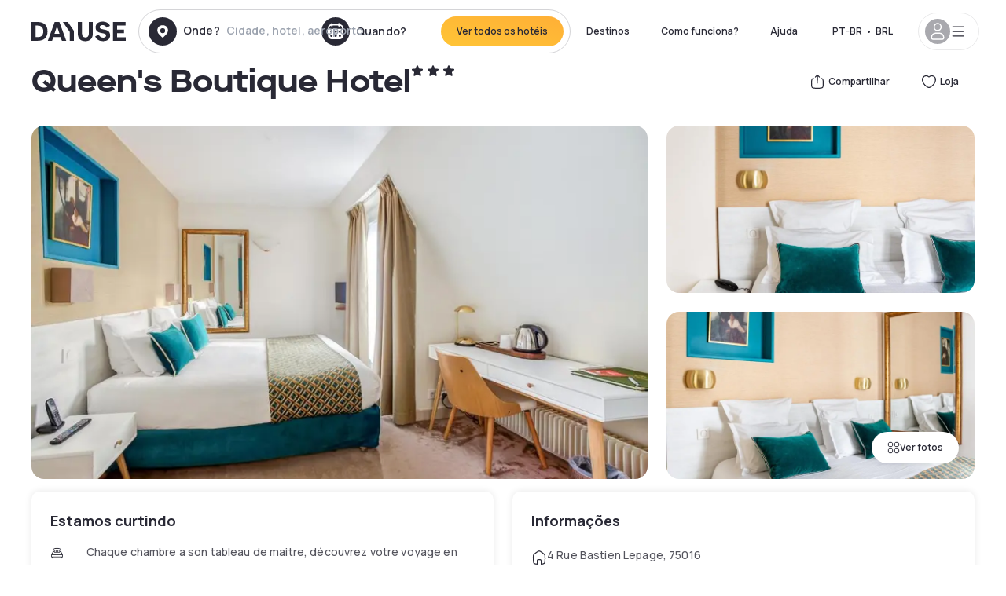

--- FILE ---
content_type: text/html; charset=utf-8
request_url: https://www.dayuse.net.br/hotels/france/queen-s-hotel
body_size: 44711
content:
<!DOCTYPE html><html translate="no" lang="pt-BR"><head><meta charSet="utf-8" data-next-head=""/><meta name="viewport" content="width=device-width" data-next-head=""/><link rel="canonical" href="https://www.dayuse.net.br/hotels/france/queen-s-hotel" data-next-head=""/><script data-next-head="">
          var kameleoonLoadingTimeout = 1000;
          window.kameleoonQueue = window.kameleoonQueue || [];
          window.kameleoonStartLoadTime =  Date.now() - performance.now();
          if (!document.getElementById("kameleoonLoadingStyleSheet") && !window.kameleoonDisplayPageTimeOut)
          {
              var kameleoonS = document.getElementsByTagName("script")[0];
              var kameleoonCc = "* { visibility: hidden !important; background-image: none !important; }";
              var kameleoonStn = document.createElement("style");
              kameleoonStn.type = "text/css";
              kameleoonStn.id = "kameleoonLoadingStyleSheet";
              if (kameleoonStn.styleSheet)
              {
                  kameleoonStn.styleSheet.cssText = kameleoonCc;
              }
                  else
              {
                  kameleoonStn.appendChild(document.createTextNode(kameleoonCc));
              }
              kameleoonS.parentNode.insertBefore(kameleoonStn, kameleoonS);
              window.kameleoonDisplayPage = function(fromEngine)
                  {
                      if (!fromEngine)
                      {
                          window.kameleoonTimeout = true;
                      }
                      if (kameleoonStn.parentNode)
                      {
                          kameleoonStn.parentNode.removeChild(kameleoonStn);
                      }
                  };
              window.kameleoonDisplayPageTimeOut = window.setTimeout(window.kameleoonDisplayPage, kameleoonLoadingTimeout);
          }</script><script type="text/javascript" src="/enkoleoma.js" async="" data-next-head=""></script><script data-next-head="">
              (function(w,d,s,l,i){w[l]=w[l]||[];w[l].push({'gtm.start':
              new Date().getTime(),event:'gtm.js'});var f=d.getElementsByTagName(s)[0],
              j=d.createElement(s),dl=l!='dataLayer'?'&l='+l:'';j.async=true;j.src=
              'https://sgtm.dayuse.net.br/tms?id='+i+dl;f.parentNode.insertBefore(j,f);
              })(window,document,'script','dataLayer', 'GTM-PFRJSLZ');
              </script><title data-next-head="">Queen&#x27;s Boutique Hotel, Paris 16ème: -59% durante o dia • Reservado por hora Dayuse.net.br</title><meta name="robots" content="index,follow" data-next-head=""/><meta name="description" content="Queen&#x27;s Boutique Hotel : Reserve um quarto de hotel por algumas horas com Dayuse.net.br de R$ 485. Reservar sem cartão de crédito e cancelar gratuitamente." data-next-head=""/><link rel="alternate" hrefLang="fr-FR" href="https://www.dayuse.fr/hotels/france/queen-s-hotel" data-next-head=""/><link rel="alternate" hrefLang="en-GB" href="https://www.dayuse.co.uk/hotels/france/queen-s-hotel" data-next-head=""/><link rel="alternate" hrefLang="it-IT" href="https://www.dayuse-hotels.it/hotels/france/queen-s-hotel" data-next-head=""/><link rel="alternate" hrefLang="es-ES" href="https://www.dayuse.es/hotels/france/queen-s-hotel" data-next-head=""/><link rel="alternate" hrefLang="de-DE" href="https://www.dayuse.de/hotels/france/queen-s-hotel" data-next-head=""/><link rel="alternate" hrefLang="fr-BE" href="https://www.dayuse.be/hotels/france/queen-s-hotel" data-next-head=""/><link rel="alternate" hrefLang="nl-BE" href="https://nl.dayuse.be/hotels/france/queen-s-hotel" data-next-head=""/><link rel="alternate" hrefLang="fr-CH" href="https://www.dayuse.ch/hotels/france/queen-s-hotel" data-next-head=""/><link rel="alternate" hrefLang="de-CH" href="https://de.dayuse.ch/hotels/france/queen-s-hotel" data-next-head=""/><link rel="alternate" hrefLang="pt-BR" href="https://www.dayuse.net.br/hotels/france/queen-s-hotel" data-next-head=""/><link rel="alternate" hrefLang="pt-PT" href="https://pt.dayuse.com/hotels/france/queen-s-hotel" data-next-head=""/><link rel="alternate" hrefLang="nl-NL" href="https://www.dayuse.nl/hotels/france/queen-s-hotel" data-next-head=""/><link rel="alternate" hrefLang="de-AT" href="https://www.dayuse.at/hotels/france/queen-s-hotel" data-next-head=""/><link rel="alternate" hrefLang="en-AU" href="https://au.dayuse.com/hotels/france/queen-s-hotel" data-next-head=""/><link rel="alternate" hrefLang="en-IE" href="https://www.dayuse.ie/hotels/france/queen-s-hotel" data-next-head=""/><link rel="alternate" hrefLang="zh-HK" href="https://www.dayuse.com.hk/hotels/france/queen-s-hotel" data-next-head=""/><link rel="alternate" hrefLang="en-HK" href="https://en.dayuse.com.hk/hotels/france/queen-s-hotel" data-next-head=""/><link rel="alternate" hrefLang="en-AE" href="https://www.dayuse.ae/hotels/france/queen-s-hotel" data-next-head=""/><link rel="alternate" hrefLang="en-QA" href="https://qa.dayuse.com/hotels/france/queen-s-hotel" data-next-head=""/><link rel="alternate" hrefLang="en-BH" href="https://bh.dayuse.com/hotels/france/queen-s-hotel" data-next-head=""/><link rel="alternate" hrefLang="en-CA" href="https://ca.dayuse.com/hotels/france/queen-s-hotel" data-next-head=""/><link rel="alternate" hrefLang="en-SG" href="https://www.dayuse.sg/hotels/france/queen-s-hotel" data-next-head=""/><link rel="alternate" hrefLang="en-SE" href="https://www.dayuse.se/hotels/france/queen-s-hotel" data-next-head=""/><link rel="alternate" hrefLang="en-TH" href="https://th.dayuse.com/hotels/france/queen-s-hotel" data-next-head=""/><link rel="alternate" hrefLang="ko-KR" href="https://kr.dayuse.com/hotels/france/queen-s-hotel" data-next-head=""/><link rel="alternate" hrefLang="en-NZ" href="https://nz.dayuse.com/hotels/france/queen-s-hotel" data-next-head=""/><link rel="alternate" hrefLang="en-US" href="https://www.dayuse.com/hotels/france/queen-s-hotel" data-next-head=""/><link rel="alternate" hrefLang="en" href="https://www.dayuse.com/hotels/france/queen-s-hotel" data-next-head=""/><link rel="alternate" hrefLang="fr" href="https://www.dayuse.fr/hotels/france/queen-s-hotel" data-next-head=""/><link rel="alternate" hrefLang="de" href="https://www.dayuse.de/hotels/france/queen-s-hotel" data-next-head=""/><link rel="alternate" hrefLang="es" href="https://www.dayuse.es/hotels/france/queen-s-hotel" data-next-head=""/><link rel="alternate" hrefLang="it" href="https://www.dayuse-hotels.it/hotels/france/queen-s-hotel" data-next-head=""/><link rel="alternate" hrefLang="nl" href="https://www.dayuse.nl/hotels/france/queen-s-hotel" data-next-head=""/><link rel="alternate" hrefLang="pt" href="https://pt.dayuse.com/hotels/france/queen-s-hotel" data-next-head=""/><link rel="alternate" hrefLang="zh" href="https://www.dayuse.com.hk/hotels/france/queen-s-hotel" data-next-head=""/><link rel="alternate" hrefLang="ko" href="https://kr.dayuse.com/hotels/france/queen-s-hotel" data-next-head=""/><link rel="alternate" hrefLang="zh-CN" href="https://cn.dayuse.com/hotels/france/queen-s-hotel" data-next-head=""/><link rel="alternate" hrefLang="ja-JP" href="https://jp.dayuse.com/hotels/france/queen-s-hotel" data-next-head=""/><link rel="alternate" hrefLang="en-IN" href="https://in.dayuse.com/hotels/france/queen-s-hotel" data-next-head=""/><link rel="alternate" hrefLang="el-GR" href="https://gr.dayuse.com/hotels/france/queen-s-hotel" data-next-head=""/><link rel="alternate" hrefLang="es-MX" href="https://mx.dayuse.com/hotels/france/queen-s-hotel" data-next-head=""/><link rel="alternate" hrefLang="tr-TR" href="https://tr.dayuse.com/hotels/france/queen-s-hotel" data-next-head=""/><link rel="alternate" hrefLang="vi-VN" href="https://vn.dayuse.com/hotels/france/queen-s-hotel" data-next-head=""/><link rel="alternate" hrefLang="id-ID" href="https://id.dayuse.com/hotels/france/queen-s-hotel" data-next-head=""/><link rel="alternate" hrefLang="pl-PL" href="https://pl.dayuse.com/hotels/france/queen-s-hotel" data-next-head=""/><link rel="alternate" hrefLang="en-MY" href="https://my.dayuse.com/hotels/france/queen-s-hotel" data-next-head=""/><link rel="alternate" hrefLang="en-PH" href="https://ph.dayuse.com/hotels/france/queen-s-hotel" data-next-head=""/><link rel="alternate" hrefLang="es-AR" href="https://ar.dayuse.com/hotels/france/queen-s-hotel" data-next-head=""/><link rel="alternate" hrefLang="en-ZA" href="https://za.dayuse.com/hotels/france/queen-s-hotel" data-next-head=""/><link rel="alternate" hrefLang="no-NO" href="https://no.dayuse.com/hotels/france/queen-s-hotel" data-next-head=""/><link rel="alternate" hrefLang="ro-RO" href="https://ro.dayuse.com/hotels/france/queen-s-hotel" data-next-head=""/><link rel="alternate" hrefLang="da-DK" href="https://dk.dayuse.com/hotels/france/queen-s-hotel" data-next-head=""/><link rel="alternate" hrefLang="bg-BG" href="https://bg.dayuse.com/hotels/france/queen-s-hotel" data-next-head=""/><link rel="alternate" hrefLang="fi-FI" href="https://fi.dayuse.com/hotels/france/queen-s-hotel" data-next-head=""/><link rel="alternate" hrefLang="hr-HR" href="https://hr.dayuse.com/hotels/france/queen-s-hotel" data-next-head=""/><link rel="alternate" hrefLang="hu-HU" href="https://hu.dayuse.com/hotels/france/queen-s-hotel" data-next-head=""/><link rel="alternate" hrefLang="es-CL" href="https://cl.dayuse.com/hotels/france/queen-s-hotel" data-next-head=""/><link rel="alternate" hrefLang="sk-SK" href="https://sk.dayuse.com/hotels/france/queen-s-hotel" data-next-head=""/><link rel="alternate" hrefLang="es-EC" href="https://ec.dayuse.com/hotels/france/queen-s-hotel" data-next-head=""/><link rel="alternate" hrefLang="es-CR" href="https://cr.dayuse.com/hotels/france/queen-s-hotel" data-next-head=""/><link rel="alternate" hrefLang="es-CO" href="https://co.dayuse.com/hotels/france/queen-s-hotel" data-next-head=""/><meta property="og:title" content="Queen&#x27;s Boutique Hotel, Paris 16ème: -59% durante o dia • Reservado por hora Dayuse.net.br" data-next-head=""/><meta property="og:description" content="Queen&#x27;s Boutique Hotel : Reserve um quarto de hotel por algumas horas com Dayuse.net.br de R$ 485. Reservar sem cartão de crédito e cancelar gratuitamente." data-next-head=""/><meta property="og:type" content="product" data-next-head=""/><meta property="og:image" content="www.dayuse.net.br/_next/image?url=https%3A%2F%2Fstatic.dayuse.com%2Fhotels%2F6808%2Faea5e1f6d6d1a12168c45f94adc67c3f-queen-s-hotel.jpg&amp;w=320&amp;q=75" data-next-head=""/><meta property="og:image:alt" content="Queen&#x27;s Boutique Hotel" data-next-head=""/><meta property="og:image:width" content="320" data-next-head=""/><meta property="og:image:height" content="180" data-next-head=""/><meta property="og:site_name" content="Dayuse" data-next-head=""/><link rel="alternate" href="/hotel-page-rss-feed.xml" type="application/rss+xml" data-next-head=""/><script type="application/ld+json" data-next-head="">{"@context":"https://schema.org","@type":"BreadcrumbList","itemListElement":[{"@type":"ListItem","position":0,"item":"https://www.dayuse.net.br/","name":"Home"},{"@type":"ListItem","position":1,"item":"https://www.dayuse.net.br/s/france","name":"França"},{"@type":"ListItem","position":2,"item":"https://www.dayuse.net.br/s/france/ile-de-france","name":"Île-de-France"},{"@type":"ListItem","position":3,"item":"https://www.dayuse.net.br/s/france/ile-de-france/paris","name":"Paris"},{"@type":"ListItem","position":4,"item":"https://www.dayuse.net.br/s/france/ile-de-france/paris/paris-16eme-arrondissement","name":"Paris 16eme arrondissement"}]}</script><link rel="preload" as="image" imageSrcSet="/_next/image?url=https%3A%2F%2Fstatic.dayuse.com%2Fhotels%2F6808%2Faea5e1f6d6d1a12168c45f94adc67c3f-queen-s-hotel.jpg&amp;w=450&amp;q=75 450w, /_next/image?url=https%3A%2F%2Fstatic.dayuse.com%2Fhotels%2F6808%2Faea5e1f6d6d1a12168c45f94adc67c3f-queen-s-hotel.jpg&amp;w=640&amp;q=75 640w, /_next/image?url=https%3A%2F%2Fstatic.dayuse.com%2Fhotels%2F6808%2Faea5e1f6d6d1a12168c45f94adc67c3f-queen-s-hotel.jpg&amp;w=750&amp;q=75 750w, /_next/image?url=https%3A%2F%2Fstatic.dayuse.com%2Fhotels%2F6808%2Faea5e1f6d6d1a12168c45f94adc67c3f-queen-s-hotel.jpg&amp;w=828&amp;q=75 828w, /_next/image?url=https%3A%2F%2Fstatic.dayuse.com%2Fhotels%2F6808%2Faea5e1f6d6d1a12168c45f94adc67c3f-queen-s-hotel.jpg&amp;w=1080&amp;q=75 1080w, /_next/image?url=https%3A%2F%2Fstatic.dayuse.com%2Fhotels%2F6808%2Faea5e1f6d6d1a12168c45f94adc67c3f-queen-s-hotel.jpg&amp;w=1200&amp;q=75 1200w, /_next/image?url=https%3A%2F%2Fstatic.dayuse.com%2Fhotels%2F6808%2Faea5e1f6d6d1a12168c45f94adc67c3f-queen-s-hotel.jpg&amp;w=1400&amp;q=75 1400w, /_next/image?url=https%3A%2F%2Fstatic.dayuse.com%2Fhotels%2F6808%2Faea5e1f6d6d1a12168c45f94adc67c3f-queen-s-hotel.jpg&amp;w=1920&amp;q=75 1920w, /_next/image?url=https%3A%2F%2Fstatic.dayuse.com%2Fhotels%2F6808%2Faea5e1f6d6d1a12168c45f94adc67c3f-queen-s-hotel.jpg&amp;w=2048&amp;q=75 2048w, /_next/image?url=https%3A%2F%2Fstatic.dayuse.com%2Fhotels%2F6808%2Faea5e1f6d6d1a12168c45f94adc67c3f-queen-s-hotel.jpg&amp;w=3840&amp;q=75 3840w" imageSizes="(min-width: 768px) 768px, 100vw" data-next-head=""/><link rel="preconnect" href="https://fonts.googleapis.com"/><link rel="preconnect" href="https://fonts.gstatic.com"/><link href="https://fonts.googleapis.com/css2?family=Manrope:wght@200;300;400;500;600;700;800&amp;display=swap" rel="stylesheet"/><link rel="shortcut icon" type="image/png" sizes="192x192" href="/android-chrome-192x192.png"/><link rel="apple-touch-icon" type="image/png" sizes="192x192" href="/apple-touch-icon.png"/><link rel="preload" href="/_next/static/css/3eae8012071fbcd5.css?dpl=dpl_5xXMZpHe3HPRAFokwDdJQJ9XsPA3" as="style" crossorigin="anonymous"/><link rel="stylesheet" href="/_next/static/css/3eae8012071fbcd5.css?dpl=dpl_5xXMZpHe3HPRAFokwDdJQJ9XsPA3" crossorigin="anonymous" data-n-g=""/><link rel="preload" href="/_next/static/css/a51740f23892ad37.css?dpl=dpl_5xXMZpHe3HPRAFokwDdJQJ9XsPA3" as="style" crossorigin="anonymous"/><link rel="stylesheet" href="/_next/static/css/a51740f23892ad37.css?dpl=dpl_5xXMZpHe3HPRAFokwDdJQJ9XsPA3" crossorigin="anonymous" data-n-p=""/><link rel="preload" href="/_next/static/css/4cd358ba8304893d.css?dpl=dpl_5xXMZpHe3HPRAFokwDdJQJ9XsPA3" as="style" crossorigin="anonymous"/><link rel="stylesheet" href="/_next/static/css/4cd358ba8304893d.css?dpl=dpl_5xXMZpHe3HPRAFokwDdJQJ9XsPA3" crossorigin="anonymous" data-n-p=""/><link rel="preload" href="/_next/static/css/ec1a5d6cb9770f69.css?dpl=dpl_5xXMZpHe3HPRAFokwDdJQJ9XsPA3" as="style" crossorigin="anonymous"/><link rel="stylesheet" href="/_next/static/css/ec1a5d6cb9770f69.css?dpl=dpl_5xXMZpHe3HPRAFokwDdJQJ9XsPA3" crossorigin="anonymous" data-n-p=""/><noscript data-n-css=""></noscript><script defer="" crossorigin="anonymous" nomodule="" src="/_next/static/chunks/polyfills-42372ed130431b0a.js?dpl=dpl_5xXMZpHe3HPRAFokwDdJQJ9XsPA3"></script><script src="/_next/static/chunks/webpack-4091c5d6792b8359.js?dpl=dpl_5xXMZpHe3HPRAFokwDdJQJ9XsPA3" defer="" crossorigin="anonymous"></script><script src="/_next/static/chunks/framework-97fdf35f827e082a.js?dpl=dpl_5xXMZpHe3HPRAFokwDdJQJ9XsPA3" defer="" crossorigin="anonymous"></script><script src="/_next/static/chunks/main-3f197527c962f021.js?dpl=dpl_5xXMZpHe3HPRAFokwDdJQJ9XsPA3" defer="" crossorigin="anonymous"></script><script src="/_next/static/chunks/pages/_app-2d08a1ddc547e647.js?dpl=dpl_5xXMZpHe3HPRAFokwDdJQJ9XsPA3" defer="" crossorigin="anonymous"></script><script src="/_next/static/chunks/0bd2f4cc-53a38b2c46e550c3.js?dpl=dpl_5xXMZpHe3HPRAFokwDdJQJ9XsPA3" defer="" crossorigin="anonymous"></script><script src="/_next/static/chunks/9069-6462aaf8c4a28e4c.js?dpl=dpl_5xXMZpHe3HPRAFokwDdJQJ9XsPA3" defer="" crossorigin="anonymous"></script><script src="/_next/static/chunks/8863-2aba8c36f9bb2f3e.js?dpl=dpl_5xXMZpHe3HPRAFokwDdJQJ9XsPA3" defer="" crossorigin="anonymous"></script><script src="/_next/static/chunks/477-72b76de0d05e6ee8.js?dpl=dpl_5xXMZpHe3HPRAFokwDdJQJ9XsPA3" defer="" crossorigin="anonymous"></script><script src="/_next/static/chunks/6171-db65971239a06ceb.js?dpl=dpl_5xXMZpHe3HPRAFokwDdJQJ9XsPA3" defer="" crossorigin="anonymous"></script><script src="/_next/static/chunks/423-ff24dd5611ce3385.js?dpl=dpl_5xXMZpHe3HPRAFokwDdJQJ9XsPA3" defer="" crossorigin="anonymous"></script><script src="/_next/static/chunks/389-8f88a646bf6ad0a5.js?dpl=dpl_5xXMZpHe3HPRAFokwDdJQJ9XsPA3" defer="" crossorigin="anonymous"></script><script src="/_next/static/chunks/4440-dbfd1004ecde1aec.js?dpl=dpl_5xXMZpHe3HPRAFokwDdJQJ9XsPA3" defer="" crossorigin="anonymous"></script><script src="/_next/static/chunks/5356-11f05466b00cb472.js?dpl=dpl_5xXMZpHe3HPRAFokwDdJQJ9XsPA3" defer="" crossorigin="anonymous"></script><script src="/_next/static/chunks/8093-5bc560346021f2d9.js?dpl=dpl_5xXMZpHe3HPRAFokwDdJQJ9XsPA3" defer="" crossorigin="anonymous"></script><script src="/_next/static/chunks/4824-5867299315786c52.js?dpl=dpl_5xXMZpHe3HPRAFokwDdJQJ9XsPA3" defer="" crossorigin="anonymous"></script><script src="/_next/static/chunks/2102-a10a46a9200d4f8a.js?dpl=dpl_5xXMZpHe3HPRAFokwDdJQJ9XsPA3" defer="" crossorigin="anonymous"></script><script src="/_next/static/chunks/3595-93e49dd9a3f02ae9.js?dpl=dpl_5xXMZpHe3HPRAFokwDdJQJ9XsPA3" defer="" crossorigin="anonymous"></script><script src="/_next/static/chunks/4380-2f5b9ec8565da417.js?dpl=dpl_5xXMZpHe3HPRAFokwDdJQJ9XsPA3" defer="" crossorigin="anonymous"></script><script src="/_next/static/chunks/4875-a96f8f2b7128f7a5.js?dpl=dpl_5xXMZpHe3HPRAFokwDdJQJ9XsPA3" defer="" crossorigin="anonymous"></script><script src="/_next/static/chunks/7055-34cac93716d26013.js?dpl=dpl_5xXMZpHe3HPRAFokwDdJQJ9XsPA3" defer="" crossorigin="anonymous"></script><script src="/_next/static/chunks/7503-62f3371b5f2f6438.js?dpl=dpl_5xXMZpHe3HPRAFokwDdJQJ9XsPA3" defer="" crossorigin="anonymous"></script><script src="/_next/static/chunks/1472-e3020086242628b7.js?dpl=dpl_5xXMZpHe3HPRAFokwDdJQJ9XsPA3" defer="" crossorigin="anonymous"></script><script src="/_next/static/chunks/8996-2283f5befed587b3.js?dpl=dpl_5xXMZpHe3HPRAFokwDdJQJ9XsPA3" defer="" crossorigin="anonymous"></script><script src="/_next/static/chunks/4523-e6b6c0ca17700da8.js?dpl=dpl_5xXMZpHe3HPRAFokwDdJQJ9XsPA3" defer="" crossorigin="anonymous"></script><script src="/_next/static/chunks/4392-86c0564b2ea9feba.js?dpl=dpl_5xXMZpHe3HPRAFokwDdJQJ9XsPA3" defer="" crossorigin="anonymous"></script><script src="/_next/static/chunks/6387-10f42e68620bb0a3.js?dpl=dpl_5xXMZpHe3HPRAFokwDdJQJ9XsPA3" defer="" crossorigin="anonymous"></script><script src="/_next/static/chunks/9339-68f0767accd920bc.js?dpl=dpl_5xXMZpHe3HPRAFokwDdJQJ9XsPA3" defer="" crossorigin="anonymous"></script><script src="/_next/static/chunks/6707-df15bd10dd934e14.js?dpl=dpl_5xXMZpHe3HPRAFokwDdJQJ9XsPA3" defer="" crossorigin="anonymous"></script><script src="/_next/static/chunks/5370-0addc4db08de8042.js?dpl=dpl_5xXMZpHe3HPRAFokwDdJQJ9XsPA3" defer="" crossorigin="anonymous"></script><script src="/_next/static/chunks/pages/hotels/%5B...slug%5D-ce6fd673606b703c.js?dpl=dpl_5xXMZpHe3HPRAFokwDdJQJ9XsPA3" defer="" crossorigin="anonymous"></script><script src="/_next/static/VWkfQqNgJyDVKV2VrpJ_v/_buildManifest.js?dpl=dpl_5xXMZpHe3HPRAFokwDdJQJ9XsPA3" defer="" crossorigin="anonymous"></script><script src="/_next/static/VWkfQqNgJyDVKV2VrpJ_v/_ssgManifest.js?dpl=dpl_5xXMZpHe3HPRAFokwDdJQJ9XsPA3" defer="" crossorigin="anonymous"></script><meta name="sentry-trace" content="9c710f14a426742f309fde11f0ded4c8-39dd5f2b2fedcf12"/><meta name="baggage" content="sentry-environment=vercel-production,sentry-release=f760b78af0c4fc042449cfc011f8b2b39291fe47,sentry-public_key=4eb25b5132264c159f2b2a90f04c7f74,sentry-trace_id=9c710f14a426742f309fde11f0ded4c8"/></head><body><noscript></noscript><div id="__next"><script type="application/ld+json">{"@context":"https://schema.org","@type":"Hotel","@id":"https://www.dayuse.net.br/hotels/france/queen-s-hotel","name":"Queen's Boutique Hotel","description":"<p>In the heart of the Auteuil district, in a quiet street, nights lulled by softness for a successful Parisian stay.</p><p>The Queen's Boutique Hotel is a charming 3-star hotel with a refined and warm atmosphere. Its rooms are air-conditioned, soundproofed and offer all the comforts of a 3-star hotel in Paris with free WiFi, 24-hour room service, French and foreign channels.&nbsp;</p><p>Each room has its own character and is named after a contemporary painter whose original work is displayed inside.</p><p>In this privileged setting, between the Bois de Boulogne and the Seine, our hotel in the heart of the 16th arrondissement in Paris opens up multiple horizons, less than 15 minutes' walk from the Auteuil racecourse, Roland Garros, Parc des Princes... But also direct access by metro or bus to Parc de Bagatelle, Eiffel Tower, Champs-Elysées, Galleries…</p>","url":"https://www.dayuse.net.br/hotels/france/queen-s-hotel","telephone":"(11) 4380 3483","priceRange":"Price starts at 485.34 BRL. We adjust our prices regularly","image":["undefined/_next/image?url=https%3A%2F%2Fstatic.dayuse.com%2Fhotels%2F6808%2Faea5e1f6d6d1a12168c45f94adc67c3f-queen-s-hotel.jpg&w=640&q=75","undefined/_next/image?url=https%3A%2F%2Fstatic.dayuse.com%2Fhotels%2F6808%2Fec5ebfdb8cfce2d0da1884c0e59d2a20-queen-s-hotel.jpg&w=640&q=75","undefined/_next/image?url=https%3A%2F%2Fstatic.dayuse.com%2Fhotels%2F6808%2F33ce850132aa6cfd3396afc4c3030af8-queen-s-hotel.jpg&w=640&q=75","undefined/_next/image?url=https%3A%2F%2Fstatic.dayuse.com%2Fhotels%2F6808%2F6536f03f64300eddcda4a47047b7bd60-queen-s-hotel.jpg&w=640&q=75","undefined/_next/image?url=https%3A%2F%2Fstatic.dayuse.com%2Fhotels%2F6808%2Fa7e89d47484b71c740f428345549a210-queen-s-hotel.jpg&w=640&q=75","undefined/_next/image?url=https%3A%2F%2Fstatic.dayuse.com%2Fhotels%2F6808%2F5b420432fdc80eb6b3d08e9462476904-queen-s-hotel.jpg&w=640&q=75","undefined/_next/image?url=https%3A%2F%2Fstatic.dayuse.com%2Fhotels%2F6808%2Fa43addabe44ed9773c46bc37c2935513-queen-s-hotel.jpg&w=640&q=75","undefined/_next/image?url=https%3A%2F%2Fstatic.dayuse.com%2Fhotels%2F6808%2F03f11fc46563ae87c91d315f53375457-queen-s-hotel.jpg&w=640&q=75","undefined/_next/image?url=https%3A%2F%2Fstatic.dayuse.com%2Fhotels%2F6808%2F94ec604cfc1b4ab7ed8bd3e3fdd5777d-queen-s-hotel.jpg&w=640&q=75","undefined/_next/image?url=https%3A%2F%2Fstatic.dayuse.com%2Fhotels%2F6808%2F65b1b5b5add0b15fb480d0a26c441c7e-queen-s-hotel.jpg&w=640&q=75"],"address":{"@type":"PostalAddress","streetAddress":"4 Rue Bastien Lepage, 75016 Paris, France","addressLocality":"Paris 16ème","addressRegion":"","postalCode":"75016"},"geo":{"latitude":"48.8486197","longitude":"2.2661513","@type":"GeoCoordinates"},"aggregateRating":{"@type":"AggregateRating","ratingCount":20,"ratingValue":"4.5"}}</script><div class="undefined"></div><header class="z-40 h-20 left-0 right-0 top-0"><div class="flex items-center justify-between h-full ds-container"><div class="flex flex-1 items-center justify-between md:justify-start"><div class="flex"><div class="block md:hidden text-shadow-black"><div class="flex items-center h-full"><svg class="h-6 w-6 mr-4" type="button" aria-haspopup="dialog" aria-expanded="false" aria-controls="radix-:R1aq6:" data-state="closed"><use href="/common-icons-1764665529445.sprite.svg#menu"></use></svg></div></div><a class="mr-4 text-shadow-black" href="/"><span class="sr-only">Dayuse</span><svg data-name="Layer 1" xmlns="http://www.w3.org/2000/svg" viewBox="0 0 481.62 100" width="120" height="30" fill="currentColor"><path d="M481.62 97.76v-18.1H437.3V58.77h35.49v-18H437.3V20.2h43.76V2.1h-64.93v95.66zm-156-22.16c6 15.42 20.9 24.26 40.68 24.26 22.2 0 35.7-11.36 35.7-30.29 0-14.59-8.84-24.69-28.19-28.48l-13.51-2.66c-7.85-1.54-11.78-5.19-11.78-10 0-6.73 5.61-10.66 15-10.66s16.27 4.77 20.34 13.33L401 21.74C395.93 8.13 382 0 363.39 0c-21.6 0-35.76 10.8-35.76 29.87 0 14.73 9.11 24.27 27.2 27.77l13.61 2.67C376.85 62 381.06 65.5 381.06 71c0 7-5.61 11.08-14.86 11.08-10.66 0-18.1-5.75-23-16.27zM275.17 100C298.73 100 313 86.4 313 62.55V2.1h-20v59.47c0 12.62-6.59 19.5-17.39 19.5s-17.39-6.88-17.39-19.5V2.1H237v60.45C237 86.4 251.47 100 275.17 100M160.73 2.1l34.64 50.35v45.31h21.18V47L185.69 2.1zM130.43 24l12.77 37.71h-25.53zm47.13 73.78L142.64 2.1h-24.13L83.59 97.76h21.88l6.17-18.24h37.59l6.17 18.24zM21.18 20.34H32c18.51 0 28.47 10.52 28.47 29.59S50.49 79.52 32 79.52H21.18zm11.36 77.42c32 0 49.51-17 49.51-47.83S64.52 2.1 32.54 2.1H0v95.66z"></path></svg></a></div><div class=""><div class="lg:mt-0 flex flex-wrap h-12 md:h-14 justify-end md:justify-start"><div class="lg:mt-0 flex flex-wrap h-12 md:h-14 flex-1 rounded-full border border-shadow-black-20"><div class="flex py-2 md:py-0 h-full"><div class="md:rounded-full md:hover:bg-shadow-black-10"><div class="relative hidden md:flex items-center px-3 h-full md:rounded-full"><svg class="fill-current shrink-0 text-shadow-black size-9 cursor-pointer"><use href="/common-icons-1764665529445.sprite.svg#solid-circle-place"></use></svg><div class="relative w-full"><div class="body3 focus absolute pointer-events-none whitespace-nowrap inset-0 flex items-center px-2 truncate">Onde?<span class="text-gray-400 ml-2 truncate">Cidade, hotel, aeroporto...</span></div><input type="text" class="body3 focus focus:outline-none pl-2 pr-4 truncate lg:w-40 w-full bg-transparent" autoComplete="off" value=""/></div></div><div class="md:hidden flex items-center h-full w-full px-3 cursor-pointer  font-medium text-sm"><svg class="size-8 fill-current text-shadow-black mr-2"><use href="/common-icons-1764665529445.sprite.svg#solid-circle-search"></use></svg>Pesquisar</div></div><div class="flex rounded-full abtest-calendar abtest-off hover:bg-shadow-black-10"><div class="cursor-pointer"><div class="hidden md:flex items-center px-3 space-x-2 h-full md:rounded-full"><svg class="size-9 text-shadow-black"><use href="/common-icons-1764665529445.sprite.svg#solid-circle-calendar"></use></svg><span class="body3 focus w-24 focus:outline-none text-left whitespace-nowrap">Quando?</span></div></div><div class="hidden h-full md:rounded-r-xl md:flex py-2 pr-2"><button class="flex justify-center select-none items-center rounded-full text-shadow-black bg-gradient-to-bl from-[#FFAF36] to-sunshine-yellow cursor-pointer whitespace-nowrap active:bg-sunshine-yellow active:bg-none hover:bg-[#FFAF36] hover:bg-none disabled:bg-shadow-black-40 disabled:bg-none disabled:text-white disabled:cursor-default text-button-sm py-3 px-5" type="submit"><span>Ver todos os hotéis</span></button></div></div></div></div></div></div></div><div class="hidden lg:flex items-center"><button class="inline-flex items-center justify-center gap-2 whitespace-nowrap rounded-full transition-colors focus-visible:outline-none focus-visible:ring-2 focus-visible:ring-offset-2 focus-visible:ring-black disabled:pointer-events-none disabled:opacity-50 [&amp;_svg]:pointer-events-none [&amp;_svg]:size-4 [&amp;_svg]:shrink-0 bg-transparent hover:bg-[#F8F7FB] active:bg-[#E9E9F3] focus:bg-white/25 disabled:bg-shadow-black-20 ds-text-button-sm py-3 px-5 h-[42px] text-shadow-black" type="button" aria-haspopup="dialog" aria-expanded="false" aria-controls="radix-:Rcq6:" data-state="closed">Destinos</button><a class="items-center justify-center gap-2 whitespace-nowrap rounded-full transition-colors focus-visible:outline-none focus-visible:ring-2 focus-visible:ring-offset-2 focus-visible:ring-black disabled:pointer-events-none disabled:opacity-50 [&amp;_svg]:pointer-events-none [&amp;_svg]:size-4 [&amp;_svg]:shrink-0 bg-transparent hover:bg-[#F8F7FB] active:bg-[#E9E9F3] focus:bg-white/25 text-shadow-black disabled:bg-shadow-black-20 ds-text-button-sm py-3 px-5 h-[42px] xl:flex hidden" href="/how-it-works">Como funciona?</a><a href="https://support.dayuse.com/hc/pt" class="items-center justify-center gap-2 whitespace-nowrap rounded-full transition-colors focus-visible:outline-none focus-visible:ring-2 focus-visible:ring-offset-2 focus-visible:ring-black disabled:pointer-events-none disabled:opacity-50 [&amp;_svg]:pointer-events-none [&amp;_svg]:size-4 [&amp;_svg]:shrink-0 bg-transparent hover:bg-[#F8F7FB] active:bg-[#E9E9F3] focus:bg-white/25 text-shadow-black disabled:bg-shadow-black-20 ds-text-button-sm py-3 px-5 h-[42px] xl:flex hidden">Ajuda</a><button class="items-center justify-center gap-2 whitespace-nowrap rounded-full transition-colors focus-visible:outline-none focus-visible:ring-2 focus-visible:ring-offset-2 focus-visible:ring-black disabled:pointer-events-none disabled:opacity-50 [&amp;_svg]:pointer-events-none [&amp;_svg]:size-4 [&amp;_svg]:shrink-0 bg-transparent hover:bg-[#F8F7FB] active:bg-[#E9E9F3] focus:bg-white/25 text-shadow-black disabled:bg-shadow-black-20 ds-text-button-sm py-3 px-5 h-[42px] hidden">(11) 4380 3483</button><div class="pr-2"><button class="inline-flex items-center justify-center gap-2 whitespace-nowrap rounded-full transition-colors focus-visible:outline-none focus-visible:ring-2 focus-visible:ring-offset-2 focus-visible:ring-black disabled:pointer-events-none disabled:opacity-50 [&amp;_svg]:pointer-events-none [&amp;_svg]:size-4 [&amp;_svg]:shrink-0 bg-transparent hover:bg-[#F8F7FB] active:bg-[#E9E9F3] focus:bg-white/25 text-shadow-black disabled:bg-shadow-black-20 ds-text-button-sm py-3 px-5 h-[42px]" type="button" aria-haspopup="dialog" aria-expanded="false" aria-controls="radix-:R1cq6:" data-state="closed"><span class="uppercase mx-1">pt-BR</span><span>•</span><span class="mx-1">BRL</span></button></div><button class="bg-white flex gap-3 items-center active:shadow-100 rounded-full h-12 pl-2 pr-4 border border-shadow-black-10 hover:border-shadow-black-80" type="button" id="radix-:R1kq6:" aria-haspopup="menu" aria-expanded="false" data-state="closed" data-slot="dropdown-menu-trigger"><span class="h-8 w-8 rounded-full flex items-center justify-center uppercase bg-shadow-black-40"><svg class="h-6 w-6 text-white fill-current"><use href="/common-icons-1764665529445.sprite.svg#user"></use></svg><span class="font-bold"></span></span><svg class="h-5 w-5 text-shadow-black"><use href="/common-icons-1764665529445.sprite.svg#menu"></use></svg></button></div></div></header><main><article class="flex flex-col md:mb-6 ds-container"><div data-anchor="presentation" id="presentation"></div><div class="md:order-3 md:m-auto -mx-5 md:mx-0"><div id="js-hotel-photos-container" class="relative overflow-auto md:overflow-visible flex"><button class="flex justify-center select-none items-center text-shadow-black shadow-100 bg-white active:bg-shadow-black-3 active:border-shadow-black hover:bg-shadow-black-3 disabled:opacity-50 disabled:hover:bg-white disabled:active:bg-white rounded-full text-button-sm py-3 px-5 hidden md:flex absolute gap-x-1 right-5 bottom-5 z-10" id="js-hotel-photos-see-all"><svg class="size-4"><use href="/common-icons-1764665529445.sprite.svg#gallery"></use></svg>Ver fotos</button><div class="md:hidden bg-white pt-[66.66%] w-full overflow-hidden relative"><button class="flex justify-center select-none items-center text-shadow-black shadow-100 bg-white active:bg-shadow-black-3 active:border-shadow-black hover:bg-shadow-black-3 disabled:opacity-50 disabled:hover:bg-white disabled:active:bg-white rounded-full text-button-sm h-9 w-9 md:hidden absolute left-5 top-4 z-10"><svg class="fill-current size-5"><use href="/common-icons-1764665529445.sprite.svg#chevron-left"></use></svg></button><div class="absolute md:overflow-x-hidden top-0 left-0 w-full h-full"><div class="absolute right-5 top-4 z-10"><div class="relative flex"><div class="flex gap-x-3 md:gap-x-0"><div class="relative"><button class="flex justify-center select-none items-center text-shadow-black shadow-100 bg-white active:bg-shadow-black-3 active:border-shadow-black hover:bg-shadow-black-3 disabled:opacity-50 disabled:hover:bg-white disabled:active:bg-white rounded-full text-button-sm h-9 w-9 space-x-1" id="js-hotel-photos-share-button"><svg class="size-5"><use href="/common-icons-1764665529445.sprite.svg#share"></use></svg><span class="m-auto sr-only md:not-sr-only">Compartilhar</span></button></div><button class="flex justify-center select-none items-center text-shadow-black shadow-100 bg-white active:bg-shadow-black-3 active:border-shadow-black hover:bg-shadow-black-3 disabled:opacity-50 disabled:hover:bg-white disabled:active:bg-white rounded-full text-button-sm h-9 w-9 space-x-1" id="js-hotel-photos-favorite-button"><svg class="size-5"><use href="/common-icons-1764665529445.sprite.svg#heart"></use></svg><span class="m-auto sr-only md:not-sr-only">Loja</span></button></div></div></div><div class="flex duration-300 h-full overflow-x-auto md:overflow-x-visible scrollbar-hide snap-x-mand"><div class="relative flex-none object-cover snap-align-start snap-stop-always w-full md:rounded-100"><img alt="Queen&#x27;s Boutique Hotel" decoding="async" data-nimg="fill" class="object-cover" style="position:absolute;height:100%;width:100%;left:0;top:0;right:0;bottom:0;color:transparent" sizes="(min-width: 768px) 768px, 100vw" srcSet="/_next/image?url=https%3A%2F%2Fstatic.dayuse.com%2Fhotels%2F6808%2Faea5e1f6d6d1a12168c45f94adc67c3f-queen-s-hotel.jpg&amp;w=450&amp;q=75 450w, /_next/image?url=https%3A%2F%2Fstatic.dayuse.com%2Fhotels%2F6808%2Faea5e1f6d6d1a12168c45f94adc67c3f-queen-s-hotel.jpg&amp;w=640&amp;q=75 640w, /_next/image?url=https%3A%2F%2Fstatic.dayuse.com%2Fhotels%2F6808%2Faea5e1f6d6d1a12168c45f94adc67c3f-queen-s-hotel.jpg&amp;w=750&amp;q=75 750w, /_next/image?url=https%3A%2F%2Fstatic.dayuse.com%2Fhotels%2F6808%2Faea5e1f6d6d1a12168c45f94adc67c3f-queen-s-hotel.jpg&amp;w=828&amp;q=75 828w, /_next/image?url=https%3A%2F%2Fstatic.dayuse.com%2Fhotels%2F6808%2Faea5e1f6d6d1a12168c45f94adc67c3f-queen-s-hotel.jpg&amp;w=1080&amp;q=75 1080w, /_next/image?url=https%3A%2F%2Fstatic.dayuse.com%2Fhotels%2F6808%2Faea5e1f6d6d1a12168c45f94adc67c3f-queen-s-hotel.jpg&amp;w=1200&amp;q=75 1200w, /_next/image?url=https%3A%2F%2Fstatic.dayuse.com%2Fhotels%2F6808%2Faea5e1f6d6d1a12168c45f94adc67c3f-queen-s-hotel.jpg&amp;w=1400&amp;q=75 1400w, /_next/image?url=https%3A%2F%2Fstatic.dayuse.com%2Fhotels%2F6808%2Faea5e1f6d6d1a12168c45f94adc67c3f-queen-s-hotel.jpg&amp;w=1920&amp;q=75 1920w, /_next/image?url=https%3A%2F%2Fstatic.dayuse.com%2Fhotels%2F6808%2Faea5e1f6d6d1a12168c45f94adc67c3f-queen-s-hotel.jpg&amp;w=2048&amp;q=75 2048w, /_next/image?url=https%3A%2F%2Fstatic.dayuse.com%2Fhotels%2F6808%2Faea5e1f6d6d1a12168c45f94adc67c3f-queen-s-hotel.jpg&amp;w=3840&amp;q=75 3840w" src="/_next/image?url=https%3A%2F%2Fstatic.dayuse.com%2Fhotels%2F6808%2Faea5e1f6d6d1a12168c45f94adc67c3f-queen-s-hotel.jpg&amp;w=3840&amp;q=75"/></div><div class="relative flex-none object-cover snap-align-start snap-stop-always w-full md:rounded-100"><img alt="Queen&#x27;s Boutique Hotel" loading="lazy" decoding="async" data-nimg="fill" class="object-cover" style="position:absolute;height:100%;width:100%;left:0;top:0;right:0;bottom:0;color:transparent" sizes="(min-width: 768px) 768px, 100vw" srcSet="/_next/image?url=https%3A%2F%2Fstatic.dayuse.com%2Fhotels%2F6808%2Fec5ebfdb8cfce2d0da1884c0e59d2a20-queen-s-hotel.jpg&amp;w=450&amp;q=75 450w, /_next/image?url=https%3A%2F%2Fstatic.dayuse.com%2Fhotels%2F6808%2Fec5ebfdb8cfce2d0da1884c0e59d2a20-queen-s-hotel.jpg&amp;w=640&amp;q=75 640w, /_next/image?url=https%3A%2F%2Fstatic.dayuse.com%2Fhotels%2F6808%2Fec5ebfdb8cfce2d0da1884c0e59d2a20-queen-s-hotel.jpg&amp;w=750&amp;q=75 750w, /_next/image?url=https%3A%2F%2Fstatic.dayuse.com%2Fhotels%2F6808%2Fec5ebfdb8cfce2d0da1884c0e59d2a20-queen-s-hotel.jpg&amp;w=828&amp;q=75 828w, /_next/image?url=https%3A%2F%2Fstatic.dayuse.com%2Fhotels%2F6808%2Fec5ebfdb8cfce2d0da1884c0e59d2a20-queen-s-hotel.jpg&amp;w=1080&amp;q=75 1080w, /_next/image?url=https%3A%2F%2Fstatic.dayuse.com%2Fhotels%2F6808%2Fec5ebfdb8cfce2d0da1884c0e59d2a20-queen-s-hotel.jpg&amp;w=1200&amp;q=75 1200w, /_next/image?url=https%3A%2F%2Fstatic.dayuse.com%2Fhotels%2F6808%2Fec5ebfdb8cfce2d0da1884c0e59d2a20-queen-s-hotel.jpg&amp;w=1400&amp;q=75 1400w, /_next/image?url=https%3A%2F%2Fstatic.dayuse.com%2Fhotels%2F6808%2Fec5ebfdb8cfce2d0da1884c0e59d2a20-queen-s-hotel.jpg&amp;w=1920&amp;q=75 1920w, /_next/image?url=https%3A%2F%2Fstatic.dayuse.com%2Fhotels%2F6808%2Fec5ebfdb8cfce2d0da1884c0e59d2a20-queen-s-hotel.jpg&amp;w=2048&amp;q=75 2048w, /_next/image?url=https%3A%2F%2Fstatic.dayuse.com%2Fhotels%2F6808%2Fec5ebfdb8cfce2d0da1884c0e59d2a20-queen-s-hotel.jpg&amp;w=3840&amp;q=75 3840w" src="/_next/image?url=https%3A%2F%2Fstatic.dayuse.com%2Fhotels%2F6808%2Fec5ebfdb8cfce2d0da1884c0e59d2a20-queen-s-hotel.jpg&amp;w=3840&amp;q=75"/></div><div class="relative flex-none object-cover snap-align-start snap-stop-always w-full md:rounded-100"><img alt="Queen&#x27;s Boutique Hotel" loading="lazy" decoding="async" data-nimg="fill" class="object-cover" style="position:absolute;height:100%;width:100%;left:0;top:0;right:0;bottom:0;color:transparent" sizes="(min-width: 768px) 768px, 100vw" srcSet="/_next/image?url=https%3A%2F%2Fstatic.dayuse.com%2Fhotels%2F6808%2F33ce850132aa6cfd3396afc4c3030af8-queen-s-hotel.jpg&amp;w=450&amp;q=75 450w, /_next/image?url=https%3A%2F%2Fstatic.dayuse.com%2Fhotels%2F6808%2F33ce850132aa6cfd3396afc4c3030af8-queen-s-hotel.jpg&amp;w=640&amp;q=75 640w, /_next/image?url=https%3A%2F%2Fstatic.dayuse.com%2Fhotels%2F6808%2F33ce850132aa6cfd3396afc4c3030af8-queen-s-hotel.jpg&amp;w=750&amp;q=75 750w, /_next/image?url=https%3A%2F%2Fstatic.dayuse.com%2Fhotels%2F6808%2F33ce850132aa6cfd3396afc4c3030af8-queen-s-hotel.jpg&amp;w=828&amp;q=75 828w, /_next/image?url=https%3A%2F%2Fstatic.dayuse.com%2Fhotels%2F6808%2F33ce850132aa6cfd3396afc4c3030af8-queen-s-hotel.jpg&amp;w=1080&amp;q=75 1080w, /_next/image?url=https%3A%2F%2Fstatic.dayuse.com%2Fhotels%2F6808%2F33ce850132aa6cfd3396afc4c3030af8-queen-s-hotel.jpg&amp;w=1200&amp;q=75 1200w, /_next/image?url=https%3A%2F%2Fstatic.dayuse.com%2Fhotels%2F6808%2F33ce850132aa6cfd3396afc4c3030af8-queen-s-hotel.jpg&amp;w=1400&amp;q=75 1400w, /_next/image?url=https%3A%2F%2Fstatic.dayuse.com%2Fhotels%2F6808%2F33ce850132aa6cfd3396afc4c3030af8-queen-s-hotel.jpg&amp;w=1920&amp;q=75 1920w, /_next/image?url=https%3A%2F%2Fstatic.dayuse.com%2Fhotels%2F6808%2F33ce850132aa6cfd3396afc4c3030af8-queen-s-hotel.jpg&amp;w=2048&amp;q=75 2048w, /_next/image?url=https%3A%2F%2Fstatic.dayuse.com%2Fhotels%2F6808%2F33ce850132aa6cfd3396afc4c3030af8-queen-s-hotel.jpg&amp;w=3840&amp;q=75 3840w" src="/_next/image?url=https%3A%2F%2Fstatic.dayuse.com%2Fhotels%2F6808%2F33ce850132aa6cfd3396afc4c3030af8-queen-s-hotel.jpg&amp;w=3840&amp;q=75"/></div><div class="relative flex-none object-cover snap-align-start snap-stop-always w-full md:rounded-100"><img alt="Queen&#x27;s Boutique Hotel" loading="lazy" decoding="async" data-nimg="fill" class="object-cover" style="position:absolute;height:100%;width:100%;left:0;top:0;right:0;bottom:0;color:transparent" sizes="(min-width: 768px) 768px, 100vw" srcSet="/_next/image?url=https%3A%2F%2Fstatic.dayuse.com%2Fhotels%2F6808%2F6536f03f64300eddcda4a47047b7bd60-queen-s-hotel.jpg&amp;w=450&amp;q=75 450w, /_next/image?url=https%3A%2F%2Fstatic.dayuse.com%2Fhotels%2F6808%2F6536f03f64300eddcda4a47047b7bd60-queen-s-hotel.jpg&amp;w=640&amp;q=75 640w, /_next/image?url=https%3A%2F%2Fstatic.dayuse.com%2Fhotels%2F6808%2F6536f03f64300eddcda4a47047b7bd60-queen-s-hotel.jpg&amp;w=750&amp;q=75 750w, /_next/image?url=https%3A%2F%2Fstatic.dayuse.com%2Fhotels%2F6808%2F6536f03f64300eddcda4a47047b7bd60-queen-s-hotel.jpg&amp;w=828&amp;q=75 828w, /_next/image?url=https%3A%2F%2Fstatic.dayuse.com%2Fhotels%2F6808%2F6536f03f64300eddcda4a47047b7bd60-queen-s-hotel.jpg&amp;w=1080&amp;q=75 1080w, /_next/image?url=https%3A%2F%2Fstatic.dayuse.com%2Fhotels%2F6808%2F6536f03f64300eddcda4a47047b7bd60-queen-s-hotel.jpg&amp;w=1200&amp;q=75 1200w, /_next/image?url=https%3A%2F%2Fstatic.dayuse.com%2Fhotels%2F6808%2F6536f03f64300eddcda4a47047b7bd60-queen-s-hotel.jpg&amp;w=1400&amp;q=75 1400w, /_next/image?url=https%3A%2F%2Fstatic.dayuse.com%2Fhotels%2F6808%2F6536f03f64300eddcda4a47047b7bd60-queen-s-hotel.jpg&amp;w=1920&amp;q=75 1920w, /_next/image?url=https%3A%2F%2Fstatic.dayuse.com%2Fhotels%2F6808%2F6536f03f64300eddcda4a47047b7bd60-queen-s-hotel.jpg&amp;w=2048&amp;q=75 2048w, /_next/image?url=https%3A%2F%2Fstatic.dayuse.com%2Fhotels%2F6808%2F6536f03f64300eddcda4a47047b7bd60-queen-s-hotel.jpg&amp;w=3840&amp;q=75 3840w" src="/_next/image?url=https%3A%2F%2Fstatic.dayuse.com%2Fhotels%2F6808%2F6536f03f64300eddcda4a47047b7bd60-queen-s-hotel.jpg&amp;w=3840&amp;q=75"/></div><div class="relative flex-none object-cover snap-align-start snap-stop-always w-full md:rounded-100"><img alt="Queen&#x27;s Boutique Hotel" loading="lazy" decoding="async" data-nimg="fill" class="object-cover" style="position:absolute;height:100%;width:100%;left:0;top:0;right:0;bottom:0;color:transparent" sizes="(min-width: 768px) 768px, 100vw" srcSet="/_next/image?url=https%3A%2F%2Fstatic.dayuse.com%2Fhotels%2F6808%2Fa7e89d47484b71c740f428345549a210-queen-s-hotel.jpg&amp;w=450&amp;q=75 450w, /_next/image?url=https%3A%2F%2Fstatic.dayuse.com%2Fhotels%2F6808%2Fa7e89d47484b71c740f428345549a210-queen-s-hotel.jpg&amp;w=640&amp;q=75 640w, /_next/image?url=https%3A%2F%2Fstatic.dayuse.com%2Fhotels%2F6808%2Fa7e89d47484b71c740f428345549a210-queen-s-hotel.jpg&amp;w=750&amp;q=75 750w, /_next/image?url=https%3A%2F%2Fstatic.dayuse.com%2Fhotels%2F6808%2Fa7e89d47484b71c740f428345549a210-queen-s-hotel.jpg&amp;w=828&amp;q=75 828w, /_next/image?url=https%3A%2F%2Fstatic.dayuse.com%2Fhotels%2F6808%2Fa7e89d47484b71c740f428345549a210-queen-s-hotel.jpg&amp;w=1080&amp;q=75 1080w, /_next/image?url=https%3A%2F%2Fstatic.dayuse.com%2Fhotels%2F6808%2Fa7e89d47484b71c740f428345549a210-queen-s-hotel.jpg&amp;w=1200&amp;q=75 1200w, /_next/image?url=https%3A%2F%2Fstatic.dayuse.com%2Fhotels%2F6808%2Fa7e89d47484b71c740f428345549a210-queen-s-hotel.jpg&amp;w=1400&amp;q=75 1400w, /_next/image?url=https%3A%2F%2Fstatic.dayuse.com%2Fhotels%2F6808%2Fa7e89d47484b71c740f428345549a210-queen-s-hotel.jpg&amp;w=1920&amp;q=75 1920w, /_next/image?url=https%3A%2F%2Fstatic.dayuse.com%2Fhotels%2F6808%2Fa7e89d47484b71c740f428345549a210-queen-s-hotel.jpg&amp;w=2048&amp;q=75 2048w, /_next/image?url=https%3A%2F%2Fstatic.dayuse.com%2Fhotels%2F6808%2Fa7e89d47484b71c740f428345549a210-queen-s-hotel.jpg&amp;w=3840&amp;q=75 3840w" src="/_next/image?url=https%3A%2F%2Fstatic.dayuse.com%2Fhotels%2F6808%2Fa7e89d47484b71c740f428345549a210-queen-s-hotel.jpg&amp;w=3840&amp;q=75"/></div><div class="relative flex-none object-cover snap-align-start snap-stop-always w-full md:rounded-100"><img alt="Queen&#x27;s Boutique Hotel" loading="lazy" decoding="async" data-nimg="fill" class="object-cover" style="position:absolute;height:100%;width:100%;left:0;top:0;right:0;bottom:0;color:transparent" sizes="(min-width: 768px) 768px, 100vw" srcSet="/_next/image?url=https%3A%2F%2Fstatic.dayuse.com%2Fhotels%2F6808%2F5b420432fdc80eb6b3d08e9462476904-queen-s-hotel.jpg&amp;w=450&amp;q=75 450w, /_next/image?url=https%3A%2F%2Fstatic.dayuse.com%2Fhotels%2F6808%2F5b420432fdc80eb6b3d08e9462476904-queen-s-hotel.jpg&amp;w=640&amp;q=75 640w, /_next/image?url=https%3A%2F%2Fstatic.dayuse.com%2Fhotels%2F6808%2F5b420432fdc80eb6b3d08e9462476904-queen-s-hotel.jpg&amp;w=750&amp;q=75 750w, /_next/image?url=https%3A%2F%2Fstatic.dayuse.com%2Fhotels%2F6808%2F5b420432fdc80eb6b3d08e9462476904-queen-s-hotel.jpg&amp;w=828&amp;q=75 828w, /_next/image?url=https%3A%2F%2Fstatic.dayuse.com%2Fhotels%2F6808%2F5b420432fdc80eb6b3d08e9462476904-queen-s-hotel.jpg&amp;w=1080&amp;q=75 1080w, /_next/image?url=https%3A%2F%2Fstatic.dayuse.com%2Fhotels%2F6808%2F5b420432fdc80eb6b3d08e9462476904-queen-s-hotel.jpg&amp;w=1200&amp;q=75 1200w, /_next/image?url=https%3A%2F%2Fstatic.dayuse.com%2Fhotels%2F6808%2F5b420432fdc80eb6b3d08e9462476904-queen-s-hotel.jpg&amp;w=1400&amp;q=75 1400w, /_next/image?url=https%3A%2F%2Fstatic.dayuse.com%2Fhotels%2F6808%2F5b420432fdc80eb6b3d08e9462476904-queen-s-hotel.jpg&amp;w=1920&amp;q=75 1920w, /_next/image?url=https%3A%2F%2Fstatic.dayuse.com%2Fhotels%2F6808%2F5b420432fdc80eb6b3d08e9462476904-queen-s-hotel.jpg&amp;w=2048&amp;q=75 2048w, /_next/image?url=https%3A%2F%2Fstatic.dayuse.com%2Fhotels%2F6808%2F5b420432fdc80eb6b3d08e9462476904-queen-s-hotel.jpg&amp;w=3840&amp;q=75 3840w" src="/_next/image?url=https%3A%2F%2Fstatic.dayuse.com%2Fhotels%2F6808%2F5b420432fdc80eb6b3d08e9462476904-queen-s-hotel.jpg&amp;w=3840&amp;q=75"/></div><div class="relative flex-none object-cover snap-align-start snap-stop-always w-full md:rounded-100"><img alt="Queen&#x27;s Boutique Hotel" loading="lazy" decoding="async" data-nimg="fill" class="object-cover" style="position:absolute;height:100%;width:100%;left:0;top:0;right:0;bottom:0;color:transparent" sizes="(min-width: 768px) 768px, 100vw" srcSet="/_next/image?url=https%3A%2F%2Fstatic.dayuse.com%2Fhotels%2F6808%2Fa43addabe44ed9773c46bc37c2935513-queen-s-hotel.jpg&amp;w=450&amp;q=75 450w, /_next/image?url=https%3A%2F%2Fstatic.dayuse.com%2Fhotels%2F6808%2Fa43addabe44ed9773c46bc37c2935513-queen-s-hotel.jpg&amp;w=640&amp;q=75 640w, /_next/image?url=https%3A%2F%2Fstatic.dayuse.com%2Fhotels%2F6808%2Fa43addabe44ed9773c46bc37c2935513-queen-s-hotel.jpg&amp;w=750&amp;q=75 750w, /_next/image?url=https%3A%2F%2Fstatic.dayuse.com%2Fhotels%2F6808%2Fa43addabe44ed9773c46bc37c2935513-queen-s-hotel.jpg&amp;w=828&amp;q=75 828w, /_next/image?url=https%3A%2F%2Fstatic.dayuse.com%2Fhotels%2F6808%2Fa43addabe44ed9773c46bc37c2935513-queen-s-hotel.jpg&amp;w=1080&amp;q=75 1080w, /_next/image?url=https%3A%2F%2Fstatic.dayuse.com%2Fhotels%2F6808%2Fa43addabe44ed9773c46bc37c2935513-queen-s-hotel.jpg&amp;w=1200&amp;q=75 1200w, /_next/image?url=https%3A%2F%2Fstatic.dayuse.com%2Fhotels%2F6808%2Fa43addabe44ed9773c46bc37c2935513-queen-s-hotel.jpg&amp;w=1400&amp;q=75 1400w, /_next/image?url=https%3A%2F%2Fstatic.dayuse.com%2Fhotels%2F6808%2Fa43addabe44ed9773c46bc37c2935513-queen-s-hotel.jpg&amp;w=1920&amp;q=75 1920w, /_next/image?url=https%3A%2F%2Fstatic.dayuse.com%2Fhotels%2F6808%2Fa43addabe44ed9773c46bc37c2935513-queen-s-hotel.jpg&amp;w=2048&amp;q=75 2048w, /_next/image?url=https%3A%2F%2Fstatic.dayuse.com%2Fhotels%2F6808%2Fa43addabe44ed9773c46bc37c2935513-queen-s-hotel.jpg&amp;w=3840&amp;q=75 3840w" src="/_next/image?url=https%3A%2F%2Fstatic.dayuse.com%2Fhotels%2F6808%2Fa43addabe44ed9773c46bc37c2935513-queen-s-hotel.jpg&amp;w=3840&amp;q=75"/></div><div class="relative flex-none object-cover snap-align-start snap-stop-always w-full md:rounded-100"><img alt="Queen&#x27;s Boutique Hotel" loading="lazy" decoding="async" data-nimg="fill" class="object-cover" style="position:absolute;height:100%;width:100%;left:0;top:0;right:0;bottom:0;color:transparent" sizes="(min-width: 768px) 768px, 100vw" srcSet="/_next/image?url=https%3A%2F%2Fstatic.dayuse.com%2Fhotels%2F6808%2F03f11fc46563ae87c91d315f53375457-queen-s-hotel.jpg&amp;w=450&amp;q=75 450w, /_next/image?url=https%3A%2F%2Fstatic.dayuse.com%2Fhotels%2F6808%2F03f11fc46563ae87c91d315f53375457-queen-s-hotel.jpg&amp;w=640&amp;q=75 640w, /_next/image?url=https%3A%2F%2Fstatic.dayuse.com%2Fhotels%2F6808%2F03f11fc46563ae87c91d315f53375457-queen-s-hotel.jpg&amp;w=750&amp;q=75 750w, /_next/image?url=https%3A%2F%2Fstatic.dayuse.com%2Fhotels%2F6808%2F03f11fc46563ae87c91d315f53375457-queen-s-hotel.jpg&amp;w=828&amp;q=75 828w, /_next/image?url=https%3A%2F%2Fstatic.dayuse.com%2Fhotels%2F6808%2F03f11fc46563ae87c91d315f53375457-queen-s-hotel.jpg&amp;w=1080&amp;q=75 1080w, /_next/image?url=https%3A%2F%2Fstatic.dayuse.com%2Fhotels%2F6808%2F03f11fc46563ae87c91d315f53375457-queen-s-hotel.jpg&amp;w=1200&amp;q=75 1200w, /_next/image?url=https%3A%2F%2Fstatic.dayuse.com%2Fhotels%2F6808%2F03f11fc46563ae87c91d315f53375457-queen-s-hotel.jpg&amp;w=1400&amp;q=75 1400w, /_next/image?url=https%3A%2F%2Fstatic.dayuse.com%2Fhotels%2F6808%2F03f11fc46563ae87c91d315f53375457-queen-s-hotel.jpg&amp;w=1920&amp;q=75 1920w, /_next/image?url=https%3A%2F%2Fstatic.dayuse.com%2Fhotels%2F6808%2F03f11fc46563ae87c91d315f53375457-queen-s-hotel.jpg&amp;w=2048&amp;q=75 2048w, /_next/image?url=https%3A%2F%2Fstatic.dayuse.com%2Fhotels%2F6808%2F03f11fc46563ae87c91d315f53375457-queen-s-hotel.jpg&amp;w=3840&amp;q=75 3840w" src="/_next/image?url=https%3A%2F%2Fstatic.dayuse.com%2Fhotels%2F6808%2F03f11fc46563ae87c91d315f53375457-queen-s-hotel.jpg&amp;w=3840&amp;q=75"/></div><div class="relative flex-none object-cover snap-align-start snap-stop-always w-full md:rounded-100"><img alt="Queen&#x27;s Boutique Hotel" loading="lazy" decoding="async" data-nimg="fill" class="object-cover" style="position:absolute;height:100%;width:100%;left:0;top:0;right:0;bottom:0;color:transparent" sizes="(min-width: 768px) 768px, 100vw" srcSet="/_next/image?url=https%3A%2F%2Fstatic.dayuse.com%2Fhotels%2F6808%2F94ec604cfc1b4ab7ed8bd3e3fdd5777d-queen-s-hotel.jpg&amp;w=450&amp;q=75 450w, /_next/image?url=https%3A%2F%2Fstatic.dayuse.com%2Fhotels%2F6808%2F94ec604cfc1b4ab7ed8bd3e3fdd5777d-queen-s-hotel.jpg&amp;w=640&amp;q=75 640w, /_next/image?url=https%3A%2F%2Fstatic.dayuse.com%2Fhotels%2F6808%2F94ec604cfc1b4ab7ed8bd3e3fdd5777d-queen-s-hotel.jpg&amp;w=750&amp;q=75 750w, /_next/image?url=https%3A%2F%2Fstatic.dayuse.com%2Fhotels%2F6808%2F94ec604cfc1b4ab7ed8bd3e3fdd5777d-queen-s-hotel.jpg&amp;w=828&amp;q=75 828w, /_next/image?url=https%3A%2F%2Fstatic.dayuse.com%2Fhotels%2F6808%2F94ec604cfc1b4ab7ed8bd3e3fdd5777d-queen-s-hotel.jpg&amp;w=1080&amp;q=75 1080w, /_next/image?url=https%3A%2F%2Fstatic.dayuse.com%2Fhotels%2F6808%2F94ec604cfc1b4ab7ed8bd3e3fdd5777d-queen-s-hotel.jpg&amp;w=1200&amp;q=75 1200w, /_next/image?url=https%3A%2F%2Fstatic.dayuse.com%2Fhotels%2F6808%2F94ec604cfc1b4ab7ed8bd3e3fdd5777d-queen-s-hotel.jpg&amp;w=1400&amp;q=75 1400w, /_next/image?url=https%3A%2F%2Fstatic.dayuse.com%2Fhotels%2F6808%2F94ec604cfc1b4ab7ed8bd3e3fdd5777d-queen-s-hotel.jpg&amp;w=1920&amp;q=75 1920w, /_next/image?url=https%3A%2F%2Fstatic.dayuse.com%2Fhotels%2F6808%2F94ec604cfc1b4ab7ed8bd3e3fdd5777d-queen-s-hotel.jpg&amp;w=2048&amp;q=75 2048w, /_next/image?url=https%3A%2F%2Fstatic.dayuse.com%2Fhotels%2F6808%2F94ec604cfc1b4ab7ed8bd3e3fdd5777d-queen-s-hotel.jpg&amp;w=3840&amp;q=75 3840w" src="/_next/image?url=https%3A%2F%2Fstatic.dayuse.com%2Fhotels%2F6808%2F94ec604cfc1b4ab7ed8bd3e3fdd5777d-queen-s-hotel.jpg&amp;w=3840&amp;q=75"/></div><div class="relative flex-none object-cover snap-align-start snap-stop-always w-full md:rounded-100"><img alt="Queen&#x27;s Boutique Hotel" loading="lazy" decoding="async" data-nimg="fill" class="object-cover" style="position:absolute;height:100%;width:100%;left:0;top:0;right:0;bottom:0;color:transparent" sizes="(min-width: 768px) 768px, 100vw" srcSet="/_next/image?url=https%3A%2F%2Fstatic.dayuse.com%2Fhotels%2F6808%2F65b1b5b5add0b15fb480d0a26c441c7e-queen-s-hotel.jpg&amp;w=450&amp;q=75 450w, /_next/image?url=https%3A%2F%2Fstatic.dayuse.com%2Fhotels%2F6808%2F65b1b5b5add0b15fb480d0a26c441c7e-queen-s-hotel.jpg&amp;w=640&amp;q=75 640w, /_next/image?url=https%3A%2F%2Fstatic.dayuse.com%2Fhotels%2F6808%2F65b1b5b5add0b15fb480d0a26c441c7e-queen-s-hotel.jpg&amp;w=750&amp;q=75 750w, /_next/image?url=https%3A%2F%2Fstatic.dayuse.com%2Fhotels%2F6808%2F65b1b5b5add0b15fb480d0a26c441c7e-queen-s-hotel.jpg&amp;w=828&amp;q=75 828w, /_next/image?url=https%3A%2F%2Fstatic.dayuse.com%2Fhotels%2F6808%2F65b1b5b5add0b15fb480d0a26c441c7e-queen-s-hotel.jpg&amp;w=1080&amp;q=75 1080w, /_next/image?url=https%3A%2F%2Fstatic.dayuse.com%2Fhotels%2F6808%2F65b1b5b5add0b15fb480d0a26c441c7e-queen-s-hotel.jpg&amp;w=1200&amp;q=75 1200w, /_next/image?url=https%3A%2F%2Fstatic.dayuse.com%2Fhotels%2F6808%2F65b1b5b5add0b15fb480d0a26c441c7e-queen-s-hotel.jpg&amp;w=1400&amp;q=75 1400w, /_next/image?url=https%3A%2F%2Fstatic.dayuse.com%2Fhotels%2F6808%2F65b1b5b5add0b15fb480d0a26c441c7e-queen-s-hotel.jpg&amp;w=1920&amp;q=75 1920w, /_next/image?url=https%3A%2F%2Fstatic.dayuse.com%2Fhotels%2F6808%2F65b1b5b5add0b15fb480d0a26c441c7e-queen-s-hotel.jpg&amp;w=2048&amp;q=75 2048w, /_next/image?url=https%3A%2F%2Fstatic.dayuse.com%2Fhotels%2F6808%2F65b1b5b5add0b15fb480d0a26c441c7e-queen-s-hotel.jpg&amp;w=3840&amp;q=75 3840w" src="/_next/image?url=https%3A%2F%2Fstatic.dayuse.com%2Fhotels%2F6808%2F65b1b5b5add0b15fb480d0a26c441c7e-queen-s-hotel.jpg&amp;w=3840&amp;q=75"/></div><div class="relative flex-none object-cover snap-align-start snap-stop-always w-full md:rounded-100"><img alt="Queen&#x27;s Boutique Hotel" loading="lazy" decoding="async" data-nimg="fill" class="object-cover" style="position:absolute;height:100%;width:100%;left:0;top:0;right:0;bottom:0;color:transparent" sizes="(min-width: 768px) 768px, 100vw" srcSet="/_next/image?url=https%3A%2F%2Fstatic.dayuse.com%2Fhotels%2F6808%2F66f992f598120d0dea17bbf5f351cd08-queen-s-hotel.jpg&amp;w=450&amp;q=75 450w, /_next/image?url=https%3A%2F%2Fstatic.dayuse.com%2Fhotels%2F6808%2F66f992f598120d0dea17bbf5f351cd08-queen-s-hotel.jpg&amp;w=640&amp;q=75 640w, /_next/image?url=https%3A%2F%2Fstatic.dayuse.com%2Fhotels%2F6808%2F66f992f598120d0dea17bbf5f351cd08-queen-s-hotel.jpg&amp;w=750&amp;q=75 750w, /_next/image?url=https%3A%2F%2Fstatic.dayuse.com%2Fhotels%2F6808%2F66f992f598120d0dea17bbf5f351cd08-queen-s-hotel.jpg&amp;w=828&amp;q=75 828w, /_next/image?url=https%3A%2F%2Fstatic.dayuse.com%2Fhotels%2F6808%2F66f992f598120d0dea17bbf5f351cd08-queen-s-hotel.jpg&amp;w=1080&amp;q=75 1080w, /_next/image?url=https%3A%2F%2Fstatic.dayuse.com%2Fhotels%2F6808%2F66f992f598120d0dea17bbf5f351cd08-queen-s-hotel.jpg&amp;w=1200&amp;q=75 1200w, /_next/image?url=https%3A%2F%2Fstatic.dayuse.com%2Fhotels%2F6808%2F66f992f598120d0dea17bbf5f351cd08-queen-s-hotel.jpg&amp;w=1400&amp;q=75 1400w, /_next/image?url=https%3A%2F%2Fstatic.dayuse.com%2Fhotels%2F6808%2F66f992f598120d0dea17bbf5f351cd08-queen-s-hotel.jpg&amp;w=1920&amp;q=75 1920w, /_next/image?url=https%3A%2F%2Fstatic.dayuse.com%2Fhotels%2F6808%2F66f992f598120d0dea17bbf5f351cd08-queen-s-hotel.jpg&amp;w=2048&amp;q=75 2048w, /_next/image?url=https%3A%2F%2Fstatic.dayuse.com%2Fhotels%2F6808%2F66f992f598120d0dea17bbf5f351cd08-queen-s-hotel.jpg&amp;w=3840&amp;q=75 3840w" src="/_next/image?url=https%3A%2F%2Fstatic.dayuse.com%2Fhotels%2F6808%2F66f992f598120d0dea17bbf5f351cd08-queen-s-hotel.jpg&amp;w=3840&amp;q=75"/></div><div class="relative flex-none object-cover snap-align-start snap-stop-always w-full md:rounded-100"><img alt="Queen&#x27;s Boutique Hotel" loading="lazy" decoding="async" data-nimg="fill" class="object-cover" style="position:absolute;height:100%;width:100%;left:0;top:0;right:0;bottom:0;color:transparent" sizes="(min-width: 768px) 768px, 100vw" srcSet="/_next/image?url=https%3A%2F%2Fstatic.dayuse.com%2Fhotels%2F6808%2F4977c5991c5f9f28e7911ee07bd39938-queen-s-hotel.jpg&amp;w=450&amp;q=75 450w, /_next/image?url=https%3A%2F%2Fstatic.dayuse.com%2Fhotels%2F6808%2F4977c5991c5f9f28e7911ee07bd39938-queen-s-hotel.jpg&amp;w=640&amp;q=75 640w, /_next/image?url=https%3A%2F%2Fstatic.dayuse.com%2Fhotels%2F6808%2F4977c5991c5f9f28e7911ee07bd39938-queen-s-hotel.jpg&amp;w=750&amp;q=75 750w, /_next/image?url=https%3A%2F%2Fstatic.dayuse.com%2Fhotels%2F6808%2F4977c5991c5f9f28e7911ee07bd39938-queen-s-hotel.jpg&amp;w=828&amp;q=75 828w, /_next/image?url=https%3A%2F%2Fstatic.dayuse.com%2Fhotels%2F6808%2F4977c5991c5f9f28e7911ee07bd39938-queen-s-hotel.jpg&amp;w=1080&amp;q=75 1080w, /_next/image?url=https%3A%2F%2Fstatic.dayuse.com%2Fhotels%2F6808%2F4977c5991c5f9f28e7911ee07bd39938-queen-s-hotel.jpg&amp;w=1200&amp;q=75 1200w, /_next/image?url=https%3A%2F%2Fstatic.dayuse.com%2Fhotels%2F6808%2F4977c5991c5f9f28e7911ee07bd39938-queen-s-hotel.jpg&amp;w=1400&amp;q=75 1400w, /_next/image?url=https%3A%2F%2Fstatic.dayuse.com%2Fhotels%2F6808%2F4977c5991c5f9f28e7911ee07bd39938-queen-s-hotel.jpg&amp;w=1920&amp;q=75 1920w, /_next/image?url=https%3A%2F%2Fstatic.dayuse.com%2Fhotels%2F6808%2F4977c5991c5f9f28e7911ee07bd39938-queen-s-hotel.jpg&amp;w=2048&amp;q=75 2048w, /_next/image?url=https%3A%2F%2Fstatic.dayuse.com%2Fhotels%2F6808%2F4977c5991c5f9f28e7911ee07bd39938-queen-s-hotel.jpg&amp;w=3840&amp;q=75 3840w" src="/_next/image?url=https%3A%2F%2Fstatic.dayuse.com%2Fhotels%2F6808%2F4977c5991c5f9f28e7911ee07bd39938-queen-s-hotel.jpg&amp;w=3840&amp;q=75"/></div><div class="relative flex-none object-cover snap-align-start snap-stop-always w-full md:rounded-100"><img alt="Queen&#x27;s Boutique Hotel" loading="lazy" decoding="async" data-nimg="fill" class="object-cover" style="position:absolute;height:100%;width:100%;left:0;top:0;right:0;bottom:0;color:transparent" sizes="(min-width: 768px) 768px, 100vw" srcSet="/_next/image?url=https%3A%2F%2Fstatic.dayuse.com%2Fhotels%2F6808%2Fa226b33aa4d169b0bcfc5774a2c67dce-queen-s-hotel.jpg&amp;w=450&amp;q=75 450w, /_next/image?url=https%3A%2F%2Fstatic.dayuse.com%2Fhotels%2F6808%2Fa226b33aa4d169b0bcfc5774a2c67dce-queen-s-hotel.jpg&amp;w=640&amp;q=75 640w, /_next/image?url=https%3A%2F%2Fstatic.dayuse.com%2Fhotels%2F6808%2Fa226b33aa4d169b0bcfc5774a2c67dce-queen-s-hotel.jpg&amp;w=750&amp;q=75 750w, /_next/image?url=https%3A%2F%2Fstatic.dayuse.com%2Fhotels%2F6808%2Fa226b33aa4d169b0bcfc5774a2c67dce-queen-s-hotel.jpg&amp;w=828&amp;q=75 828w, /_next/image?url=https%3A%2F%2Fstatic.dayuse.com%2Fhotels%2F6808%2Fa226b33aa4d169b0bcfc5774a2c67dce-queen-s-hotel.jpg&amp;w=1080&amp;q=75 1080w, /_next/image?url=https%3A%2F%2Fstatic.dayuse.com%2Fhotels%2F6808%2Fa226b33aa4d169b0bcfc5774a2c67dce-queen-s-hotel.jpg&amp;w=1200&amp;q=75 1200w, /_next/image?url=https%3A%2F%2Fstatic.dayuse.com%2Fhotels%2F6808%2Fa226b33aa4d169b0bcfc5774a2c67dce-queen-s-hotel.jpg&amp;w=1400&amp;q=75 1400w, /_next/image?url=https%3A%2F%2Fstatic.dayuse.com%2Fhotels%2F6808%2Fa226b33aa4d169b0bcfc5774a2c67dce-queen-s-hotel.jpg&amp;w=1920&amp;q=75 1920w, /_next/image?url=https%3A%2F%2Fstatic.dayuse.com%2Fhotels%2F6808%2Fa226b33aa4d169b0bcfc5774a2c67dce-queen-s-hotel.jpg&amp;w=2048&amp;q=75 2048w, /_next/image?url=https%3A%2F%2Fstatic.dayuse.com%2Fhotels%2F6808%2Fa226b33aa4d169b0bcfc5774a2c67dce-queen-s-hotel.jpg&amp;w=3840&amp;q=75 3840w" src="/_next/image?url=https%3A%2F%2Fstatic.dayuse.com%2Fhotels%2F6808%2Fa226b33aa4d169b0bcfc5774a2c67dce-queen-s-hotel.jpg&amp;w=3840&amp;q=75"/></div><div class="relative flex-none object-cover snap-align-start snap-stop-always w-full md:rounded-100"><img alt="Queen&#x27;s Boutique Hotel" loading="lazy" decoding="async" data-nimg="fill" class="object-cover" style="position:absolute;height:100%;width:100%;left:0;top:0;right:0;bottom:0;color:transparent" sizes="(min-width: 768px) 768px, 100vw" srcSet="/_next/image?url=https%3A%2F%2Fstatic.dayuse.com%2Fhotels%2F6808%2F466298cfab522bce36f7609be358a991-queen-s-hotel.jpg&amp;w=450&amp;q=75 450w, /_next/image?url=https%3A%2F%2Fstatic.dayuse.com%2Fhotels%2F6808%2F466298cfab522bce36f7609be358a991-queen-s-hotel.jpg&amp;w=640&amp;q=75 640w, /_next/image?url=https%3A%2F%2Fstatic.dayuse.com%2Fhotels%2F6808%2F466298cfab522bce36f7609be358a991-queen-s-hotel.jpg&amp;w=750&amp;q=75 750w, /_next/image?url=https%3A%2F%2Fstatic.dayuse.com%2Fhotels%2F6808%2F466298cfab522bce36f7609be358a991-queen-s-hotel.jpg&amp;w=828&amp;q=75 828w, /_next/image?url=https%3A%2F%2Fstatic.dayuse.com%2Fhotels%2F6808%2F466298cfab522bce36f7609be358a991-queen-s-hotel.jpg&amp;w=1080&amp;q=75 1080w, /_next/image?url=https%3A%2F%2Fstatic.dayuse.com%2Fhotels%2F6808%2F466298cfab522bce36f7609be358a991-queen-s-hotel.jpg&amp;w=1200&amp;q=75 1200w, /_next/image?url=https%3A%2F%2Fstatic.dayuse.com%2Fhotels%2F6808%2F466298cfab522bce36f7609be358a991-queen-s-hotel.jpg&amp;w=1400&amp;q=75 1400w, /_next/image?url=https%3A%2F%2Fstatic.dayuse.com%2Fhotels%2F6808%2F466298cfab522bce36f7609be358a991-queen-s-hotel.jpg&amp;w=1920&amp;q=75 1920w, /_next/image?url=https%3A%2F%2Fstatic.dayuse.com%2Fhotels%2F6808%2F466298cfab522bce36f7609be358a991-queen-s-hotel.jpg&amp;w=2048&amp;q=75 2048w, /_next/image?url=https%3A%2F%2Fstatic.dayuse.com%2Fhotels%2F6808%2F466298cfab522bce36f7609be358a991-queen-s-hotel.jpg&amp;w=3840&amp;q=75 3840w" src="/_next/image?url=https%3A%2F%2Fstatic.dayuse.com%2Fhotels%2F6808%2F466298cfab522bce36f7609be358a991-queen-s-hotel.jpg&amp;w=3840&amp;q=75"/></div><div class="relative flex-none object-cover snap-align-start snap-stop-always w-full md:rounded-100"><img alt="Queen&#x27;s Boutique Hotel" loading="lazy" decoding="async" data-nimg="fill" class="object-cover" style="position:absolute;height:100%;width:100%;left:0;top:0;right:0;bottom:0;color:transparent" sizes="(min-width: 768px) 768px, 100vw" srcSet="/_next/image?url=https%3A%2F%2Fstatic.dayuse.com%2Fhotels%2F6808%2F23e92e8145937a8ec293bcbafa379156-queen-s-hotel.jpg&amp;w=450&amp;q=75 450w, /_next/image?url=https%3A%2F%2Fstatic.dayuse.com%2Fhotels%2F6808%2F23e92e8145937a8ec293bcbafa379156-queen-s-hotel.jpg&amp;w=640&amp;q=75 640w, /_next/image?url=https%3A%2F%2Fstatic.dayuse.com%2Fhotels%2F6808%2F23e92e8145937a8ec293bcbafa379156-queen-s-hotel.jpg&amp;w=750&amp;q=75 750w, /_next/image?url=https%3A%2F%2Fstatic.dayuse.com%2Fhotels%2F6808%2F23e92e8145937a8ec293bcbafa379156-queen-s-hotel.jpg&amp;w=828&amp;q=75 828w, /_next/image?url=https%3A%2F%2Fstatic.dayuse.com%2Fhotels%2F6808%2F23e92e8145937a8ec293bcbafa379156-queen-s-hotel.jpg&amp;w=1080&amp;q=75 1080w, /_next/image?url=https%3A%2F%2Fstatic.dayuse.com%2Fhotels%2F6808%2F23e92e8145937a8ec293bcbafa379156-queen-s-hotel.jpg&amp;w=1200&amp;q=75 1200w, /_next/image?url=https%3A%2F%2Fstatic.dayuse.com%2Fhotels%2F6808%2F23e92e8145937a8ec293bcbafa379156-queen-s-hotel.jpg&amp;w=1400&amp;q=75 1400w, /_next/image?url=https%3A%2F%2Fstatic.dayuse.com%2Fhotels%2F6808%2F23e92e8145937a8ec293bcbafa379156-queen-s-hotel.jpg&amp;w=1920&amp;q=75 1920w, /_next/image?url=https%3A%2F%2Fstatic.dayuse.com%2Fhotels%2F6808%2F23e92e8145937a8ec293bcbafa379156-queen-s-hotel.jpg&amp;w=2048&amp;q=75 2048w, /_next/image?url=https%3A%2F%2Fstatic.dayuse.com%2Fhotels%2F6808%2F23e92e8145937a8ec293bcbafa379156-queen-s-hotel.jpg&amp;w=3840&amp;q=75 3840w" src="/_next/image?url=https%3A%2F%2Fstatic.dayuse.com%2Fhotels%2F6808%2F23e92e8145937a8ec293bcbafa379156-queen-s-hotel.jpg&amp;w=3840&amp;q=75"/></div><div class="relative flex-none object-cover snap-align-start snap-stop-always w-full md:rounded-100"><img alt="Queen&#x27;s Boutique Hotel" loading="lazy" decoding="async" data-nimg="fill" class="object-cover" style="position:absolute;height:100%;width:100%;left:0;top:0;right:0;bottom:0;color:transparent" sizes="(min-width: 768px) 768px, 100vw" srcSet="/_next/image?url=https%3A%2F%2Fstatic.dayuse.com%2Fhotels%2F6808%2F0f8e6e5d6b172113ebbf7225838e2277-queen-s-hotel.jpg&amp;w=450&amp;q=75 450w, /_next/image?url=https%3A%2F%2Fstatic.dayuse.com%2Fhotels%2F6808%2F0f8e6e5d6b172113ebbf7225838e2277-queen-s-hotel.jpg&amp;w=640&amp;q=75 640w, /_next/image?url=https%3A%2F%2Fstatic.dayuse.com%2Fhotels%2F6808%2F0f8e6e5d6b172113ebbf7225838e2277-queen-s-hotel.jpg&amp;w=750&amp;q=75 750w, /_next/image?url=https%3A%2F%2Fstatic.dayuse.com%2Fhotels%2F6808%2F0f8e6e5d6b172113ebbf7225838e2277-queen-s-hotel.jpg&amp;w=828&amp;q=75 828w, /_next/image?url=https%3A%2F%2Fstatic.dayuse.com%2Fhotels%2F6808%2F0f8e6e5d6b172113ebbf7225838e2277-queen-s-hotel.jpg&amp;w=1080&amp;q=75 1080w, /_next/image?url=https%3A%2F%2Fstatic.dayuse.com%2Fhotels%2F6808%2F0f8e6e5d6b172113ebbf7225838e2277-queen-s-hotel.jpg&amp;w=1200&amp;q=75 1200w, /_next/image?url=https%3A%2F%2Fstatic.dayuse.com%2Fhotels%2F6808%2F0f8e6e5d6b172113ebbf7225838e2277-queen-s-hotel.jpg&amp;w=1400&amp;q=75 1400w, /_next/image?url=https%3A%2F%2Fstatic.dayuse.com%2Fhotels%2F6808%2F0f8e6e5d6b172113ebbf7225838e2277-queen-s-hotel.jpg&amp;w=1920&amp;q=75 1920w, /_next/image?url=https%3A%2F%2Fstatic.dayuse.com%2Fhotels%2F6808%2F0f8e6e5d6b172113ebbf7225838e2277-queen-s-hotel.jpg&amp;w=2048&amp;q=75 2048w, /_next/image?url=https%3A%2F%2Fstatic.dayuse.com%2Fhotels%2F6808%2F0f8e6e5d6b172113ebbf7225838e2277-queen-s-hotel.jpg&amp;w=3840&amp;q=75 3840w" src="/_next/image?url=https%3A%2F%2Fstatic.dayuse.com%2Fhotels%2F6808%2F0f8e6e5d6b172113ebbf7225838e2277-queen-s-hotel.jpg&amp;w=3840&amp;q=75"/></div></div><div class="absolute left-0 top-0 right-0 bottom-0 flex flex-col justify-between items-center pointer-events-none"><div></div><div class="flex justify-center self-end w-10 py-1 m-4 caption-sm text-white bg-shadow-black rounded-full">1<!-- -->/<!-- -->16</div></div></div></div><div class="hidden w-full md:block lg:w-2/3 relative h-[450px]"><div class="relative h-full w-full rounded-2xl cursor-pointer" style="background-size:cover"><img alt="Queen&#x27;s Boutique Hotel" loading="lazy" decoding="async" data-nimg="fill" class="object-cover m-auto cursor-pointer rounded-2xl h-[450px]" style="position:absolute;height:100%;width:100%;left:0;top:0;right:0;bottom:0;color:transparent" sizes="(min-width: 1024px) 764px, 100vw" srcSet="/_next/image?url=https%3A%2F%2Fstatic.dayuse.com%2Fhotels%2F6808%2Faea5e1f6d6d1a12168c45f94adc67c3f-queen-s-hotel.jpg&amp;w=450&amp;q=75 450w, /_next/image?url=https%3A%2F%2Fstatic.dayuse.com%2Fhotels%2F6808%2Faea5e1f6d6d1a12168c45f94adc67c3f-queen-s-hotel.jpg&amp;w=640&amp;q=75 640w, /_next/image?url=https%3A%2F%2Fstatic.dayuse.com%2Fhotels%2F6808%2Faea5e1f6d6d1a12168c45f94adc67c3f-queen-s-hotel.jpg&amp;w=750&amp;q=75 750w, /_next/image?url=https%3A%2F%2Fstatic.dayuse.com%2Fhotels%2F6808%2Faea5e1f6d6d1a12168c45f94adc67c3f-queen-s-hotel.jpg&amp;w=828&amp;q=75 828w, /_next/image?url=https%3A%2F%2Fstatic.dayuse.com%2Fhotels%2F6808%2Faea5e1f6d6d1a12168c45f94adc67c3f-queen-s-hotel.jpg&amp;w=1080&amp;q=75 1080w, /_next/image?url=https%3A%2F%2Fstatic.dayuse.com%2Fhotels%2F6808%2Faea5e1f6d6d1a12168c45f94adc67c3f-queen-s-hotel.jpg&amp;w=1200&amp;q=75 1200w, /_next/image?url=https%3A%2F%2Fstatic.dayuse.com%2Fhotels%2F6808%2Faea5e1f6d6d1a12168c45f94adc67c3f-queen-s-hotel.jpg&amp;w=1400&amp;q=75 1400w, /_next/image?url=https%3A%2F%2Fstatic.dayuse.com%2Fhotels%2F6808%2Faea5e1f6d6d1a12168c45f94adc67c3f-queen-s-hotel.jpg&amp;w=1920&amp;q=75 1920w, /_next/image?url=https%3A%2F%2Fstatic.dayuse.com%2Fhotels%2F6808%2Faea5e1f6d6d1a12168c45f94adc67c3f-queen-s-hotel.jpg&amp;w=2048&amp;q=75 2048w, /_next/image?url=https%3A%2F%2Fstatic.dayuse.com%2Fhotels%2F6808%2Faea5e1f6d6d1a12168c45f94adc67c3f-queen-s-hotel.jpg&amp;w=3840&amp;q=75 3840w" src="/_next/image?url=https%3A%2F%2Fstatic.dayuse.com%2Fhotels%2F6808%2Faea5e1f6d6d1a12168c45f94adc67c3f-queen-s-hotel.jpg&amp;w=3840&amp;q=75"/></div></div><div class="md:w-1/3 hidden lg:block space-y-6 h-[450px] ml-6"><div class="relative w-full h-full rounded-2xl" style="height:213px"><img alt="Queen&#x27;s Boutique Hotel" loading="lazy" decoding="async" data-nimg="fill" class="object-cover m-auto cursor-pointer rounded-2xl h-[213px]" style="position:absolute;height:100%;width:100%;left:0;top:0;right:0;bottom:0;color:transparent" sizes="384px" srcSet="/_next/image?url=https%3A%2F%2Fstatic.dayuse.com%2Fhotels%2F6808%2Fec5ebfdb8cfce2d0da1884c0e59d2a20-queen-s-hotel.jpg&amp;w=16&amp;q=75 16w, /_next/image?url=https%3A%2F%2Fstatic.dayuse.com%2Fhotels%2F6808%2Fec5ebfdb8cfce2d0da1884c0e59d2a20-queen-s-hotel.jpg&amp;w=32&amp;q=75 32w, /_next/image?url=https%3A%2F%2Fstatic.dayuse.com%2Fhotels%2F6808%2Fec5ebfdb8cfce2d0da1884c0e59d2a20-queen-s-hotel.jpg&amp;w=48&amp;q=75 48w, /_next/image?url=https%3A%2F%2Fstatic.dayuse.com%2Fhotels%2F6808%2Fec5ebfdb8cfce2d0da1884c0e59d2a20-queen-s-hotel.jpg&amp;w=64&amp;q=75 64w, /_next/image?url=https%3A%2F%2Fstatic.dayuse.com%2Fhotels%2F6808%2Fec5ebfdb8cfce2d0da1884c0e59d2a20-queen-s-hotel.jpg&amp;w=96&amp;q=75 96w, /_next/image?url=https%3A%2F%2Fstatic.dayuse.com%2Fhotels%2F6808%2Fec5ebfdb8cfce2d0da1884c0e59d2a20-queen-s-hotel.jpg&amp;w=128&amp;q=75 128w, /_next/image?url=https%3A%2F%2Fstatic.dayuse.com%2Fhotels%2F6808%2Fec5ebfdb8cfce2d0da1884c0e59d2a20-queen-s-hotel.jpg&amp;w=256&amp;q=75 256w, /_next/image?url=https%3A%2F%2Fstatic.dayuse.com%2Fhotels%2F6808%2Fec5ebfdb8cfce2d0da1884c0e59d2a20-queen-s-hotel.jpg&amp;w=384&amp;q=75 384w, /_next/image?url=https%3A%2F%2Fstatic.dayuse.com%2Fhotels%2F6808%2Fec5ebfdb8cfce2d0da1884c0e59d2a20-queen-s-hotel.jpg&amp;w=450&amp;q=75 450w, /_next/image?url=https%3A%2F%2Fstatic.dayuse.com%2Fhotels%2F6808%2Fec5ebfdb8cfce2d0da1884c0e59d2a20-queen-s-hotel.jpg&amp;w=640&amp;q=75 640w, /_next/image?url=https%3A%2F%2Fstatic.dayuse.com%2Fhotels%2F6808%2Fec5ebfdb8cfce2d0da1884c0e59d2a20-queen-s-hotel.jpg&amp;w=750&amp;q=75 750w, /_next/image?url=https%3A%2F%2Fstatic.dayuse.com%2Fhotels%2F6808%2Fec5ebfdb8cfce2d0da1884c0e59d2a20-queen-s-hotel.jpg&amp;w=828&amp;q=75 828w, /_next/image?url=https%3A%2F%2Fstatic.dayuse.com%2Fhotels%2F6808%2Fec5ebfdb8cfce2d0da1884c0e59d2a20-queen-s-hotel.jpg&amp;w=1080&amp;q=75 1080w, /_next/image?url=https%3A%2F%2Fstatic.dayuse.com%2Fhotels%2F6808%2Fec5ebfdb8cfce2d0da1884c0e59d2a20-queen-s-hotel.jpg&amp;w=1200&amp;q=75 1200w, /_next/image?url=https%3A%2F%2Fstatic.dayuse.com%2Fhotels%2F6808%2Fec5ebfdb8cfce2d0da1884c0e59d2a20-queen-s-hotel.jpg&amp;w=1400&amp;q=75 1400w, /_next/image?url=https%3A%2F%2Fstatic.dayuse.com%2Fhotels%2F6808%2Fec5ebfdb8cfce2d0da1884c0e59d2a20-queen-s-hotel.jpg&amp;w=1920&amp;q=75 1920w, /_next/image?url=https%3A%2F%2Fstatic.dayuse.com%2Fhotels%2F6808%2Fec5ebfdb8cfce2d0da1884c0e59d2a20-queen-s-hotel.jpg&amp;w=2048&amp;q=75 2048w, /_next/image?url=https%3A%2F%2Fstatic.dayuse.com%2Fhotels%2F6808%2Fec5ebfdb8cfce2d0da1884c0e59d2a20-queen-s-hotel.jpg&amp;w=3840&amp;q=75 3840w" src="/_next/image?url=https%3A%2F%2Fstatic.dayuse.com%2Fhotels%2F6808%2Fec5ebfdb8cfce2d0da1884c0e59d2a20-queen-s-hotel.jpg&amp;w=3840&amp;q=75"/></div><div class="relative w-full rounded-2xl" style="height:213px"><img alt="Queen&#x27;s Boutique Hotel" loading="lazy" decoding="async" data-nimg="fill" class="object-cover m-auto cursor-pointer rounded-2xl h-[213px]" style="position:absolute;height:100%;width:100%;left:0;top:0;right:0;bottom:0;color:transparent" sizes="384px" srcSet="/_next/image?url=https%3A%2F%2Fstatic.dayuse.com%2Fhotels%2F6808%2F33ce850132aa6cfd3396afc4c3030af8-queen-s-hotel.jpg&amp;w=16&amp;q=75 16w, /_next/image?url=https%3A%2F%2Fstatic.dayuse.com%2Fhotels%2F6808%2F33ce850132aa6cfd3396afc4c3030af8-queen-s-hotel.jpg&amp;w=32&amp;q=75 32w, /_next/image?url=https%3A%2F%2Fstatic.dayuse.com%2Fhotels%2F6808%2F33ce850132aa6cfd3396afc4c3030af8-queen-s-hotel.jpg&amp;w=48&amp;q=75 48w, /_next/image?url=https%3A%2F%2Fstatic.dayuse.com%2Fhotels%2F6808%2F33ce850132aa6cfd3396afc4c3030af8-queen-s-hotel.jpg&amp;w=64&amp;q=75 64w, /_next/image?url=https%3A%2F%2Fstatic.dayuse.com%2Fhotels%2F6808%2F33ce850132aa6cfd3396afc4c3030af8-queen-s-hotel.jpg&amp;w=96&amp;q=75 96w, /_next/image?url=https%3A%2F%2Fstatic.dayuse.com%2Fhotels%2F6808%2F33ce850132aa6cfd3396afc4c3030af8-queen-s-hotel.jpg&amp;w=128&amp;q=75 128w, /_next/image?url=https%3A%2F%2Fstatic.dayuse.com%2Fhotels%2F6808%2F33ce850132aa6cfd3396afc4c3030af8-queen-s-hotel.jpg&amp;w=256&amp;q=75 256w, /_next/image?url=https%3A%2F%2Fstatic.dayuse.com%2Fhotels%2F6808%2F33ce850132aa6cfd3396afc4c3030af8-queen-s-hotel.jpg&amp;w=384&amp;q=75 384w, /_next/image?url=https%3A%2F%2Fstatic.dayuse.com%2Fhotels%2F6808%2F33ce850132aa6cfd3396afc4c3030af8-queen-s-hotel.jpg&amp;w=450&amp;q=75 450w, /_next/image?url=https%3A%2F%2Fstatic.dayuse.com%2Fhotels%2F6808%2F33ce850132aa6cfd3396afc4c3030af8-queen-s-hotel.jpg&amp;w=640&amp;q=75 640w, /_next/image?url=https%3A%2F%2Fstatic.dayuse.com%2Fhotels%2F6808%2F33ce850132aa6cfd3396afc4c3030af8-queen-s-hotel.jpg&amp;w=750&amp;q=75 750w, /_next/image?url=https%3A%2F%2Fstatic.dayuse.com%2Fhotels%2F6808%2F33ce850132aa6cfd3396afc4c3030af8-queen-s-hotel.jpg&amp;w=828&amp;q=75 828w, /_next/image?url=https%3A%2F%2Fstatic.dayuse.com%2Fhotels%2F6808%2F33ce850132aa6cfd3396afc4c3030af8-queen-s-hotel.jpg&amp;w=1080&amp;q=75 1080w, /_next/image?url=https%3A%2F%2Fstatic.dayuse.com%2Fhotels%2F6808%2F33ce850132aa6cfd3396afc4c3030af8-queen-s-hotel.jpg&amp;w=1200&amp;q=75 1200w, /_next/image?url=https%3A%2F%2Fstatic.dayuse.com%2Fhotels%2F6808%2F33ce850132aa6cfd3396afc4c3030af8-queen-s-hotel.jpg&amp;w=1400&amp;q=75 1400w, /_next/image?url=https%3A%2F%2Fstatic.dayuse.com%2Fhotels%2F6808%2F33ce850132aa6cfd3396afc4c3030af8-queen-s-hotel.jpg&amp;w=1920&amp;q=75 1920w, /_next/image?url=https%3A%2F%2Fstatic.dayuse.com%2Fhotels%2F6808%2F33ce850132aa6cfd3396afc4c3030af8-queen-s-hotel.jpg&amp;w=2048&amp;q=75 2048w, /_next/image?url=https%3A%2F%2Fstatic.dayuse.com%2Fhotels%2F6808%2F33ce850132aa6cfd3396afc4c3030af8-queen-s-hotel.jpg&amp;w=3840&amp;q=75 3840w" src="/_next/image?url=https%3A%2F%2Fstatic.dayuse.com%2Fhotels%2F6808%2F33ce850132aa6cfd3396afc4c3030af8-queen-s-hotel.jpg&amp;w=3840&amp;q=75"/></div></div></div></div><div class="pt-7 pb-9 hidden"><nav class="flex -mx-1 mb-0 caption-md"><span class="m-1 text-shadow-black-60"><a href="/s/france">França</a> <!-- -->&gt;</span><span class="m-1 text-shadow-black-60"><a href="/s/france/ile-de-france">Île-de-France</a> <!-- -->&gt;</span><span class="m-1 text-shadow-black-60"><a href="/s/france/ile-de-france/paris">Paris</a> <!-- -->&gt;</span><span class="m-1 text-shadow-black-60"><a href="/s/france/ile-de-france/paris/paris-16eme-arrondissement">Paris 16eme arrondissement</a> <!-- -->&gt;</span><span class="m-1 text-shadow-black-80 font-semibold">Queen&#x27;s Boutique Hotel</span></nav></div><div id="js-hotel-container" class="flex md:order-2 justify-between mt-4 md:mt-0 md:mb-8 md:mx-0"><div><h1 class="line-clamp-2 text-ellipsis overflow-hidden title1 inline">Queen&#x27;s Boutique Hotel</h1><span class="block md:inline align-top"><span class="inline-flex md:mr-3 space-x-1 md:space-x-1"><svg class="size-3 md:size-4"><use href="/common-icons-1764665529445.sprite.svg#solid-star"></use></svg><svg class="size-3 md:size-4"><use href="/common-icons-1764665529445.sprite.svg#solid-star"></use></svg><svg class="size-3 md:size-4"><use href="/common-icons-1764665529445.sprite.svg#solid-star"></use></svg></span></span><span class="md:hidden"></span></div><div class="hidden md:block my-auto"><div class="relative flex"><div class="flex gap-x-3 md:gap-x-0"><div class="relative"><button class="flex justify-center select-none items-center text-shadow-black bg-white cursor-pointer active:text-purple-dawn  hover:text-purple-dawn disabled:opacity-50 disabled:hover:text-shadow-black disabled:active:text-shadow-black rounded-full text-button-sm py-3 px-5 space-x-1" id="js-hotel-photos-share-button"><svg class="size-5"><use href="/common-icons-1764665529445.sprite.svg#share"></use></svg><span class="m-auto sr-only md:not-sr-only">Compartilhar</span></button></div><button class="flex justify-center select-none items-center text-shadow-black bg-white cursor-pointer active:text-purple-dawn  hover:text-purple-dawn disabled:opacity-50 disabled:hover:text-shadow-black disabled:active:text-shadow-black rounded-full text-button-sm py-3 px-5 space-x-1" id="js-hotel-photos-favorite-button"><svg class="size-5"><use href="/common-icons-1764665529445.sprite.svg#heart"></use></svg><span class="m-auto sr-only md:not-sr-only">Loja</span></button></div></div></div></div><div id="js-hotel-welike-equipment-map" class="grid grid-cols-1 lg:grid-cols-12 gap-6 md:mt-4 md:order-4"><div data-abtest-reviews="a" class="data-[abtest-reviews=b]:hidden hidden md:block lg:col-span-6"><section id="js-hotel-welike" class="p-0 md:p-6 md:rounded-10 md:shadow-100 h-full undefined"><h2 class=" mb-4 title4">Estamos curtindo</h2><div><ul class="flex flex-col space-y-4 md:space-y-3"><li class="grid grid-cols-12 gap-2 js-we-like-item-segment-default"><div class="col-span-1 pt-1"><img alt="room" loading="lazy" width="17" height="17" decoding="async" data-nimg="1" style="color:transparent" srcSet="/_next/image?url=https%3A%2F%2Fstatic.dayuse.com%2Fnew-brand-hotel-highlight-icon%2Froom.png&amp;w=32&amp;q=75 1x, /_next/image?url=https%3A%2F%2Fstatic.dayuse.com%2Fnew-brand-hotel-highlight-icon%2Froom.png&amp;w=48&amp;q=75 2x" src="/_next/image?url=https%3A%2F%2Fstatic.dayuse.com%2Fnew-brand-hotel-highlight-icon%2Froom.png&amp;w=48&amp;q=75"/></div><div class="col-span-11 flex flex-col"><span class="md:hidden title6 ">Um quarto acolhedor</span><span class=" text-shadow-black-80 body3">Chaque chambre a son tableau de maitre, découvrez votre voyage en ouvrant la porte.</span></div></li><li class="grid grid-cols-12 gap-2 js-we-like-item-segment-default"><div class="col-span-1 pt-1"><img alt="well-being" loading="lazy" width="17" height="17" decoding="async" data-nimg="1" style="color:transparent" srcSet="/_next/image?url=https%3A%2F%2Fstatic.dayuse.com%2Fnew-brand-hotel-highlight-icon%2Fwell-being.png&amp;w=32&amp;q=75 1x, /_next/image?url=https%3A%2F%2Fstatic.dayuse.com%2Fnew-brand-hotel-highlight-icon%2Fwell-being.png&amp;w=48&amp;q=75 2x" src="/_next/image?url=https%3A%2F%2Fstatic.dayuse.com%2Fnew-brand-hotel-highlight-icon%2Fwell-being.png&amp;w=48&amp;q=75"/></div><div class="col-span-11 flex flex-col"><span class="md:hidden title6 ">Bem-estar de Realeza</span><span class=" text-shadow-black-80 body3">Éliminez le moindre bruit pour vous entendre penser dans ces chambres insonorisées.</span></div></li><li class="grid grid-cols-12 gap-2 js-we-like-item-segment-default"><div class="col-span-1 pt-1"><img alt="bar" loading="lazy" width="17" height="17" decoding="async" data-nimg="1" style="color:transparent" srcSet="/_next/image?url=https%3A%2F%2Fstatic.dayuse.com%2Fnew-brand-hotel-highlight-icon%2Fbar.png&amp;w=32&amp;q=75 1x, /_next/image?url=https%3A%2F%2Fstatic.dayuse.com%2Fnew-brand-hotel-highlight-icon%2Fbar.png&amp;w=48&amp;q=75 2x" src="/_next/image?url=https%3A%2F%2Fstatic.dayuse.com%2Fnew-brand-hotel-highlight-icon%2Fbar.png&amp;w=48&amp;q=75"/></div><div class="col-span-11 flex flex-col"><span class="md:hidden title6 ">Máxima Simpatia</span><span class=" text-shadow-black-80 body3">Vin, bière ou cocktail : peu importe de flacon tant qu’on a l’ivresse.</span></div></li></ul></div></section></div><div data-abtest-reviews="a" class="data-[abtest-reviews=b]:hidden md:shadow-100 md:p-6 rounded-10 lg:col-span-6"><h3 class="mb-5 hidden md:block title4 text-shadow-black">Informações</h3><div class="flex"><div class="flex flex-col items-start md:items-stretch h-full gap-x-6 pr-4 flex-1"><div class="flex flex-col gap-y-4 h-full undefined"><p class="flex gap-x-2"><svg class="size-5 shrink-0 mt-1"><use href="/common-icons-1764665529445.sprite.svg#home"></use></svg><span class="line-clamp-2 text-ellipsis overflow-hidden flex-1 body3 text-shadow-black-80">4 Rue Bastien Lepage, 75016 Paris, France</span></p><div class="js-card-hotel-review"><div class="flex items-center gap-x-2 mb-2 text-shadow-black-80"><svg class="size-5 shrink-0"><use href="/common-icons-1764665529445.sprite.svg#review"></use></svg><span class="body3"><span class="font-semibold">4.5</span>/5</span> <span class="text-shadow-black-20">|</span> <button class="tracking-[0.04em] items-center cursor-pointer hover:underline hover:decoration-solid hover:underline-offset-2 hover:decoration-from-font font-semibold text-purple-dawn text-[12px] leading-4 text-purple-dawn flex-1 body3 inline-flex items-center">20 Opiniões</button></div></div></div></div><div class="md:w-[300px] md:h-[155px]"><div class="flex justify-center  rounded-xl m-auto h-full items-start md:items-center" style="background-image:none;background-size:initial;background-position:initial"><button class="flex justify-center select-none items-center rounded-full text-shadow-black border border-shadow-black-80 bg-white active:bg-shadow-black-3 active:border-shadow-black hover:bg-shadow-black-3 disabled:opacity-50 disabled:hover:bg-white disabled:active:bg-white text-button-sm py-3 px-5 md:hidden flex">Ver mapa</button><button class="flex justify-center select-none items-center text-shadow-black shadow-100 bg-white active:bg-shadow-black-3 active:border-shadow-black hover:bg-shadow-black-3 disabled:opacity-50 disabled:hover:bg-white disabled:active:bg-white rounded-full text-button-sm py-3 px-5 hidden md:flex">Ver mapa</button></div></div></div></div><div data-abtest-reviews="a" class="data-[abtest-reviews=a]:hidden flex flex-col-reverse md:col-span-12 md:grid md:grid-cols-2 md:gap-4"><div class="hidden md:inline-block md:border md:border-shadow-black-30 md:rounded-10 md:px-6 md:py-5 md:h-[178px]"><h2 class="title6 mb-2">Sobre o hotel</h2><div class="line-clamp-5 body3  text-shadow-black-80 text-ellipsis overflow-hidden"><p>In the heart of the Auteuil district, in a quiet street, nights lulled by softness for a successful Parisian stay.</p><p>The Queen's Boutique Hotel is a charming 3-star hotel with a refined and warm atmosphere. Its rooms are air-conditioned, soundproofed and offer all the comforts of a 3-star hotel in Paris with free WiFi, 24-hour room service, French and foreign channels.&nbsp;</p><p>Each room has its own character and is named after a contemporary painter whose original work is displayed inside.</p><p>In this privileged setting, between the Bois de Boulogne and the Seine, our hotel in the heart of the 16th arrondissement in Paris opens up multiple horizons, less than 15 minutes' walk from the Auteuil racecourse, Roland Garros, Parc des Princes... But also direct access by metro or bus to Parc de Bagatelle, Eiffel Tower, Champs-Elysées, Galleries…</p></div></div><div class="md:basis-1/2"><div class="md:py-5 flex flex-row gap-4 items-center md:items-start md:px-6 md:border md:border-shadow-black-30 md:rounded-10"><div class="w-[70%] md:basis-1/2 md:flex md:flex-col md:items-start md:h-full md:gap-x-6 md:pr-4 md:flex-1"><div class="md:flex md:flex-col md:gap-y-4 md:h-full"><span class="hidden md:block title6 text-shadow-black">Informações</span><div class="md:flex md:items-start md:gap-x-2"><svg class="hidden md:inline-block size-5 shrink-0"><use href="/common-icons-1764665529445.sprite.svg#home"></use></svg><span class="line-clamp-2 text-ellipsis overflow-hidden flex-1 body3 text-shadow-black-80">4 Rue Bastien Lepage, 75016 Paris, France</span></div></div></div><div class="md:block md:w-[278] md:h-[138px] md:basis-1/2"><div class="flex justify-center  rounded-xl m-auto h-full items-start md:items-center" style="background-image:none;background-size:initial;background-position:initial"><button class="flex justify-center select-none items-center rounded-full text-shadow-black border border-shadow-black-80 bg-white active:bg-shadow-black-3 active:border-shadow-black hover:bg-shadow-black-3 disabled:opacity-50 disabled:hover:bg-white disabled:active:bg-white text-button-sm py-3 px-5 md:hidden flex">Ver mapa</button><button class="flex justify-center select-none items-center text-shadow-black shadow-100 bg-white active:bg-shadow-black-3 active:border-shadow-black hover:bg-shadow-black-3 disabled:opacity-50 disabled:hover:bg-white disabled:active:bg-white rounded-full text-button-sm py-3 px-5 hidden md:flex">Ver mapa</button></div></div></div></div></div><div></div></div><div id="js-hotel-menu-container" class="md:hidden flex justify-center w-full md:order-5 mb-6 md:mx-auto mt-1 md:mt-10 cursor-pointer"><ul class="flex -mx-5 overflow-x-auto scrollbar-hide md:mx-auto"><li id="js-menu-button-presentation" class="md:order-1 px-5 md:px-6 pb-3 whitespace-nowrap leading-4 text-xs md:text-sm font-semibold border-b-2 border-shadow-black-10 text-shadow-black-80"><button class="font-medium border-shadow-black">Visão geral</button></li><li id="js-menu-button-offers" class="md:order-2 px-5 md:px-6 pb-3 whitespace-nowrap leading-4 text-xs md:text-sm font-semibold border-b-2 border-shadow-black-10 text-shadow-black-80"><button class="font-medium text-shadow-black-80">Ofertas</button></li><li id="js-menu-button-description" class="md:order-3 px-5 md:px-6 pb-3 whitespace-nowrap leading-4 text-xs md:text-sm font-semibold border-b-2 border-shadow-black-10 text-shadow-black-80"><button class="font-medium text-shadow-black-80">Descrição</button></li><li id="js-menu-button-faq" class="md:order-4 px-5 md:px-6 pb-3 whitespace-nowrap leading-4 text-xs md:text-sm font-semibold border-b-2 border-shadow-black-10 text-shadow-black-80"><button class="font-medium text-shadow-black-80">FAQ</button></li><li id="js-menu-button-location" class="md:order-5 px-5 md:px-6 pb-3 whitespace-nowrap leading-4 text-xs md:text-sm font-semibold border-b-2 border-shadow-black-10 text-shadow-black-80"><button class="font-medium text-shadow-black-80">Local</button></li><li id="js-menu-button-reviews" class="md:order-6 px-5 md:px-6 pb-3 whitespace-nowrap leading-4 text-xs md:text-sm font-semibold border-b-2 border-shadow-black-10 text-shadow-black-80"><button class="font-medium text-shadow-black-80">Opiniões dos clientes</button></li></ul></div></article><section data-hotel-id="6808" class="lg:px-0 md:mb-14 mb-10"><div data-anchor="offers" id="offers"></div><div class="ds-container"><div id="js-hotel-calendar-container" class="bg-shadow-black-3 rounded-20"><div class="relative border pb-6 bg-shadow-black-3 rounded-20 flex flex-col items-center justify-center mb-6 md:mb-8"><div data-abtest-hotel-datepicker="a" class="w-full gradient-generic rounded-t-20 h-[54px] md:h-[46px] flex data-[abtest-hotel-datepicker=b]:hidden mb-6"><p class="title5 text-center m-auto">Seleccione o seu dia</p></div><div data-abtest-hotel-datepicker="a" class="title4 mb-6 mt-6 data-[abtest-hotel-datepicker=a]:hidden">Seleccione o seu dia</div><div class="flex items-center gap-4"><button class="inline-flex items-center justify-center gap-2 whitespace-nowrap rounded-full transition-colors focus-visible:outline-none focus-visible:ring-2 focus-visible:ring-offset-2 focus-visible:ring-black disabled:pointer-events-none disabled:opacity-50 [&amp;_svg]:pointer-events-none [&amp;_svg]:size-4 [&amp;_svg]:shrink-0 text-shadow-black shadow-100 bg-white active:bg-shadow-black-3 active:border-shadow-black hover:bg-shadow-black-3 size-[52px]" disabled=""><span class="sr-only">Previous day</span><svg><use href="/common-icons-1764665529445.sprite.svg#chevron-left"></use></svg></button><button class="inline-flex items-center justify-center gap-2 whitespace-nowrap rounded-full transition-colors focus-visible:outline-none focus-visible:ring-2 focus-visible:ring-offset-2 focus-visible:ring-black disabled:pointer-events-none disabled:opacity-50 [&amp;_svg]:pointer-events-none [&amp;_svg]:size-4 [&amp;_svg]:shrink-0 text-shadow-black shadow-100 bg-white active:bg-shadow-black-3 active:border-shadow-black hover:bg-shadow-black-3 ds-text-button-lg px-5 h-[52px] min-w-44" type="button" aria-haspopup="dialog" aria-expanded="false" aria-controls="radix-:R73526:" data-state="closed"><svg><use href="/common-icons-1764665529445.sprite.svg#calendar"></use></svg>Quando?</button><button class="inline-flex items-center justify-center gap-2 whitespace-nowrap rounded-full transition-colors focus-visible:outline-none focus-visible:ring-2 focus-visible:ring-offset-2 focus-visible:ring-black disabled:pointer-events-none disabled:opacity-50 [&amp;_svg]:pointer-events-none [&amp;_svg]:size-4 [&amp;_svg]:shrink-0 text-shadow-black shadow-100 bg-white active:bg-shadow-black-3 active:border-shadow-black hover:bg-shadow-black-3 size-[52px]"><span class="sr-only">Next day</span><svg><use href="/common-icons-1764665529445.sprite.svg#chevron-right"></use></svg></button></div></div></div><div class="relative"><div class="bg-gray-100/50 absolute top-0 left-0 right-0 bottom-0 flex justify-center z-40 animate-pulse"><div class="flex space-x-1"><span class="DotLoader_loader__IGNpq DotLoader_loader1__pO4Gs"></span><span class="DotLoader_loader__IGNpq DotLoader_loader2__4ykIw"></span><span class="DotLoader_loader__IGNpq DotLoader_loader3__X2_YE"></span></div></div><div class="flex flex-col gap-8"><div><div class="text-center rounded-20 px-7 py-8 mb-6 md:mb-8 border border-shadow-black-20 md:border-none"><div class=" font-semibold text-2xl mb-3.5 md:mb-2.5">Incapaz de se conectar à Internet. Verifique sua conexão e tente novamente </div></div><aside id="js-hotel-suggestion"><h2 class="title3 mb-8">Nossos hotéis próximos</h2><div class="pb-4 flex justify-between lg:overflow-x-visible -mx-5 md:mx-0 pr-5 md:pr-0 overflow-x-auto scrollbar-hide snap-x-mand"><div class="flex-[0_0_95%] lg:flex-[0_0_33.33%] lg:w-1/3 w-[90%] md:w-1/2 md:flex-[0_0_50%] md:first:pl-0 pl-5 snap-align-center snap-stop-always" id="hotel-suggestions-card-hotel-16213"><div class="js-cardsmall-container relative w-full flex flex-col bg-transparent rounded-10 shadow-100"><a target="_self" rel="noreferrer" title="Hôtel Botaniste" class="absolute top-0 right-0 bottom-0 left-0 z-20" href="/hotels/france/hotel-botaniste"></a><div><div><div class="bg-gray-300 rounded-t-10 md:rounded-10 h-40"><div class="relative w-full h-full rounded-10"><button class="js-button-favorite z-20 absolute top-0 h-[22px] w-[22px] flex justify-center items-center rounded-full bg-white m-4 focus:outline-none right-0"><svg class="size-[18px] mx-auto"><use href="/common-icons-1764665529445.sprite.svg#heart"></use></svg></button><img alt="Hôtel Botaniste" loading="lazy" width="384" height="160" decoding="async" data-nimg="1" class="js-cardsmall-photo object-cover w-full h-full rounded-t-10" style="color:transparent" srcSet="/_next/image?url=https%3A%2F%2Fstatic.dayuse.com%2Fhotels%2F16213%2F7e9e160b64c4c3c4a637c08a295dc900-hotel-botaniste.jpg&amp;w=384&amp;q=75 1x, /_next/image?url=https%3A%2F%2Fstatic.dayuse.com%2Fhotels%2F16213%2F7e9e160b64c4c3c4a637c08a295dc900-hotel-botaniste.jpg&amp;w=828&amp;q=75 2x" src="/_next/image?url=https%3A%2F%2Fstatic.dayuse.com%2Fhotels%2F16213%2F7e9e160b64c4c3c4a637c08a295dc900-hotel-botaniste.jpg&amp;w=828&amp;q=75"/><div class="absolute bottom-2 left-2 z-30"><div class="relative flex items-stretch"><div class="js-search-cardsmall-timeslots-availability relative grow-0 shrink-0 px-1 first:pl-0 last:pr-0"><button class="flex justify-center items-center text-white bg-shadow-black rounded-full text-button-sm px-3 py-2 md:py-3 md:px-5 active:bg-shadow-black-3 active:border-shadow-black hover:bg-shadow-black disabled:opacity-50 disabled:hover:bg-black disabled:active:bg-black overflow-hidden whitespace-nowrap w-fit bg-opacity-60">10h - 18h</button></div></div></div></div></div></div><div class="py-2 px-3 bg-white rounded-b-10"><div class="flex justify-between h-12"><div class="overflow-hidden"><h2 class="js-cardsmall-hotelname mr-5 truncate title4"><a target="_self" rel="noreferrer" title="Hôtel Botaniste" href="/hotels/france/hotel-botaniste">Hôtel Botaniste</a></h2><div class="js-cardsmall-hotel-subtitle-container flex items-center"><div class="flex mr-2"><svg class="js-cardsmall-stars size-[10px] mr-0.5"><use href="/common-icons-1764665529445.sprite.svg#solid-star"></use></svg><svg class="js-cardsmall-stars size-[10px] mr-0.5"><use href="/common-icons-1764665529445.sprite.svg#solid-star"></use></svg><svg class="js-cardsmall-stars size-[10px] mr-0.5"><use href="/common-icons-1764665529445.sprite.svg#solid-star"></use></svg><svg class="js-cardsmall-stars size-[10px] mr-0.5"><use href="/common-icons-1764665529445.sprite.svg#solid-star"></use></svg></div><div class="js-cardsmall-city caption-md whitespace-nowrap overflow-hidden mr-2 text-shadow-black-80">Paris 16ème</div></div></div></div><div class="h-6"><div class="js-card-hotel-review"><div class="flex items-center gap-x-2 mb-2 text-shadow-black-80"><svg class="size-5 shrink-0"><use href="/common-icons-1764665529445.sprite.svg#review"></use></svg><span class="body3"><span class="font-semibold">4.6</span>/5</span> <span class="text-shadow-black-20">|</span> <button class="tracking-[0.04em] items-center cursor-pointer hover:underline hover:decoration-solid hover:underline-offset-2 hover:decoration-from-font font-semibold text-purple-dawn text-[12px] leading-4 text-shadow-black-80 flex-1 body3 inline-flex items-center">9 Opiniões</button></div></div></div><div class="js-abtest-hotel-pricing-a"><div class="flex justify-between items-end h-16"><div data-abtest-reassurance="a" class="js-search-cardsmall-reassurance js-hotel-picto-a space-y-1 data-[abtest-reassurance=b]:hidden"><span class="caption-sm flex items-center js-search-cardsmall-reassurance-without-prepayment text-smart-blue"><svg class="size-[14px]"><use href="/common-icons-1764665529445.sprite.svg#circle-check"></use></svg><span class="ml-1">Cancelamento gratuito</span></span><span class="caption-sm flex items-center js-search-cardsmall-reassurance-need-prepayment text-smart-blue"><svg class="size-[14px]"><use href="/common-icons-1764665529445.sprite.svg#circle-check"></use></svg><span class="ml-1">Pagamento no hotel</span></span></div><div data-abtest-reassurance="a" class="js-search-cardsmall-reassurance js-hotel-picto-a space-y-1 data-[abtest-reassurance=a]:hidden"><div class="caption-md text-smart-blue-120 flex items-center gap-1"><svg class="w-[14px] h-[14px] shrink-0"><use href="/common-icons-1764665529445.sprite.svg#shield-check"></use></svg>Cancelamento gratuito</div><div class="caption-md text-smart-blue-120 flex items-center gap-1"><svg class="w-[14px] h-[14px] shrink-0"><use href="/common-icons-1764665529445.sprite.svg#hotel"></use></svg>Pagamento no hotel</div></div><div class="js-search-cardsmall-pricing-information text-shadow-black flex-1"><div class="js-search-cardsmall-pricing-information-dayuse mb-1 md:mb-2 text-right font-extrabold text-3xl/6">R$ 654</div><div class="flex items-center justify-end"><span class="justify-center items-center rounded-full bg-shadow-black text-xs leading-[8px] font-bold py-[6px] px-2 text-white js-search-cardsmall-pricing-information-discount-percentage">-<!-- -->33<!-- -->%</span><div class="font-light ml-3 text-xs line-through decoration-shadow-black-60"><span class="js-search-cardsmall-pricing-information-comparative-price text-shadow-black-60">R$ 971<!-- --> <!-- -->à noite</span></div></div></div></div></div><div class="js-abtest-hotel-pricing-b hidden"><div class="flex justify-between items-end h-16"><div class="js-search-cardsmall-reassurance space-y-1"><span class="caption-sm flex items-center js-search-cardsmall-reassurance-without-prepayment text-smart-blue"><svg class="size-[14px]"><use href="/common-icons-1764665529445.sprite.svg#circle-check"></use></svg><span class="ml-1">Cancelamento gratuito</span></span><span class="caption-sm flex items-center js-search-cardsmall-reassurance-need-prepayment text-smart-blue"><svg class="size-[14px]"><use href="/common-icons-1764665529445.sprite.svg#circle-check"></use></svg><span class="ml-1">Pagamento no hotel</span></span></div><div class="js-search-cardsmall-pricing-information text-shadow-black"><div class="js-search-cardsmall-pricing-information-dayuse mb-1 md:mb-2 text-right font-extrabold text-3xl/6"><span class="text-xs mr-1">A partir de</span>R$ 654</div><div class="flex items-center justify-end"><span class="justify-center items-center rounded-full bg-shadow-black text-xs leading-[8px] font-bold py-[6px] px-2 text-white js-search-cardsmall-pricing-information-discount-percentage">-<!-- -->33<!-- -->%</span><div class="font-light ml-3 text-xs line-through decoration-shadow-black-60"><span class="js-search-cardsmall-pricing-information-comparative-price text-shadow-black-60">R$ 971<!-- --> <!-- -->à noite</span></div></div></div></div></div></div></div></div></div><div class="flex-[0_0_95%] lg:flex-[0_0_33.33%] lg:w-1/3 w-[90%] md:w-1/2 md:flex-[0_0_50%] md:first:pl-0 pl-5 snap-align-center snap-stop-always" id="hotel-suggestions-card-hotel-11337"><div class="js-cardsmall-container relative w-full flex flex-col bg-transparent rounded-10 shadow-100"><a target="_self" rel="noreferrer" title="Hôtel Auteuil Tour Eiffel" class="absolute top-0 right-0 bottom-0 left-0 z-20" href="/hotels/france/hotel-auteuil-tour-eiffel"></a><div><div><div class="bg-gray-300 rounded-t-10 md:rounded-10 h-40"><div class="relative w-full h-full rounded-10"><button class="js-button-favorite z-20 absolute top-0 h-[22px] w-[22px] flex justify-center items-center rounded-full bg-white m-4 focus:outline-none right-0"><svg class="size-[18px] mx-auto"><use href="/common-icons-1764665529445.sprite.svg#heart"></use></svg></button><img alt="Hôtel Auteuil Tour Eiffel" loading="lazy" width="384" height="160" decoding="async" data-nimg="1" class="js-cardsmall-photo object-cover w-full h-full rounded-t-10" style="color:transparent" srcSet="/_next/image?url=https%3A%2F%2Fstatic.dayuse.com%2Fhotels%2F11337%2F77fce1d705ff8ee28fc43d9b2d458b1d-hotel-auteuil-tour-eiffel.jpg&amp;w=384&amp;q=75 1x, /_next/image?url=https%3A%2F%2Fstatic.dayuse.com%2Fhotels%2F11337%2F77fce1d705ff8ee28fc43d9b2d458b1d-hotel-auteuil-tour-eiffel.jpg&amp;w=828&amp;q=75 2x" src="/_next/image?url=https%3A%2F%2Fstatic.dayuse.com%2Fhotels%2F11337%2F77fce1d705ff8ee28fc43d9b2d458b1d-hotel-auteuil-tour-eiffel.jpg&amp;w=828&amp;q=75"/><div class="absolute bottom-2 left-2 z-30"><div class="relative flex items-stretch"><div class="js-search-cardsmall-timeslots-availability relative grow-0 shrink-0 px-1 first:pl-0 last:pr-0"><button class="flex justify-center items-center text-white bg-shadow-black rounded-full text-button-sm px-3 py-2 md:py-3 md:px-5 active:bg-shadow-black-3 active:border-shadow-black hover:bg-shadow-black disabled:opacity-50 disabled:hover:bg-black disabled:active:bg-black overflow-hidden whitespace-nowrap w-fit bg-opacity-60">11h - 16h</button></div></div></div></div></div></div><div class="py-2 px-3 bg-white rounded-b-10"><div class="flex justify-between h-12"><div class="overflow-hidden"><h2 class="js-cardsmall-hotelname mr-5 truncate title4"><a target="_self" rel="noreferrer" title="Hôtel Auteuil Tour Eiffel" href="/hotels/france/hotel-auteuil-tour-eiffel">Hôtel Auteuil Tour Eiffel</a></h2><div class="js-cardsmall-hotel-subtitle-container flex items-center"><div class="flex mr-2"><svg class="js-cardsmall-stars size-[10px] mr-0.5"><use href="/common-icons-1764665529445.sprite.svg#solid-star"></use></svg><svg class="js-cardsmall-stars size-[10px] mr-0.5"><use href="/common-icons-1764665529445.sprite.svg#solid-star"></use></svg><svg class="js-cardsmall-stars size-[10px] mr-0.5"><use href="/common-icons-1764665529445.sprite.svg#solid-star"></use></svg><svg class="js-cardsmall-stars size-[10px] mr-0.5"><use href="/common-icons-1764665529445.sprite.svg#solid-star"></use></svg></div><div class="js-cardsmall-city caption-md whitespace-nowrap overflow-hidden mr-2 text-shadow-black-80">Paris 16ème</div></div></div></div><div class="h-6"><div class="js-card-hotel-review"><div class="flex items-center gap-x-2 mb-2 text-shadow-black-80"><svg class="size-5 shrink-0"><use href="/common-icons-1764665529445.sprite.svg#review"></use></svg><span class="body3"><span class="font-semibold">4.5</span>/5</span> <span class="text-shadow-black-20">|</span> <button class="tracking-[0.04em] items-center cursor-pointer hover:underline hover:decoration-solid hover:underline-offset-2 hover:decoration-from-font font-semibold text-purple-dawn text-[12px] leading-4 text-shadow-black-80 flex-1 body3 inline-flex items-center">10 Opiniões</button></div></div></div><div class="js-abtest-hotel-pricing-a"><div class="flex justify-between items-end h-16"><div data-abtest-reassurance="a" class="js-search-cardsmall-reassurance js-hotel-picto-a space-y-1 data-[abtest-reassurance=b]:hidden"><span class="caption-sm flex items-center js-search-cardsmall-reassurance-without-prepayment text-smart-blue"><svg class="size-[14px]"><use href="/common-icons-1764665529445.sprite.svg#circle-check"></use></svg><span class="ml-1">Cancelamento gratuito</span></span><span class="caption-sm flex items-center js-search-cardsmall-reassurance-need-prepayment text-smart-blue"><svg class="size-[14px]"><use href="/common-icons-1764665529445.sprite.svg#circle-check"></use></svg><span class="ml-1">Pagamento no hotel</span></span></div><div data-abtest-reassurance="a" class="js-search-cardsmall-reassurance js-hotel-picto-a space-y-1 data-[abtest-reassurance=a]:hidden"><div class="caption-md text-smart-blue-120 flex items-center gap-1"><svg class="w-[14px] h-[14px] shrink-0"><use href="/common-icons-1764665529445.sprite.svg#shield-check"></use></svg>Cancelamento gratuito</div><div class="caption-md text-smart-blue-120 flex items-center gap-1"><svg class="w-[14px] h-[14px] shrink-0"><use href="/common-icons-1764665529445.sprite.svg#hotel"></use></svg>Pagamento no hotel</div></div><div class="js-search-cardsmall-pricing-information text-shadow-black flex-1"><div class="js-search-cardsmall-pricing-information-dayuse mb-1 md:mb-2 text-right font-extrabold text-3xl/6">R$ 667</div><div class="flex items-center justify-end"><span class="justify-center items-center rounded-full bg-shadow-black text-xs leading-[8px] font-bold py-[6px] px-2 text-white js-search-cardsmall-pricing-information-discount-percentage">-<!-- -->36<!-- -->%</span><div class="font-light ml-3 text-xs line-through decoration-shadow-black-60"><span class="js-search-cardsmall-pricing-information-comparative-price text-shadow-black-60">R$ 1.035<!-- --> <!-- -->à noite</span></div></div></div></div></div><div class="js-abtest-hotel-pricing-b hidden"><div class="flex justify-between items-end h-16"><div class="js-search-cardsmall-reassurance space-y-1"><span class="caption-sm flex items-center js-search-cardsmall-reassurance-without-prepayment text-smart-blue"><svg class="size-[14px]"><use href="/common-icons-1764665529445.sprite.svg#circle-check"></use></svg><span class="ml-1">Cancelamento gratuito</span></span><span class="caption-sm flex items-center js-search-cardsmall-reassurance-need-prepayment text-smart-blue"><svg class="size-[14px]"><use href="/common-icons-1764665529445.sprite.svg#circle-check"></use></svg><span class="ml-1">Pagamento no hotel</span></span></div><div class="js-search-cardsmall-pricing-information text-shadow-black"><div class="js-search-cardsmall-pricing-information-dayuse mb-1 md:mb-2 text-right font-extrabold text-3xl/6"><span class="text-xs mr-1">A partir de</span>R$ 667</div><div class="flex items-center justify-end"><span class="justify-center items-center rounded-full bg-shadow-black text-xs leading-[8px] font-bold py-[6px] px-2 text-white js-search-cardsmall-pricing-information-discount-percentage">-<!-- -->36<!-- -->%</span><div class="font-light ml-3 text-xs line-through decoration-shadow-black-60"><span class="js-search-cardsmall-pricing-information-comparative-price text-shadow-black-60">R$ 1.035<!-- --> <!-- -->à noite</span></div></div></div></div></div></div></div></div></div><div class="flex-[0_0_95%] lg:flex-[0_0_33.33%] lg:w-1/3 w-[90%] md:w-1/2 md:flex-[0_0_50%] md:first:pl-0 pl-5 snap-align-center snap-stop-always" id="hotel-suggestions-card-hotel-14513"><div class="js-cardsmall-container relative w-full flex flex-col bg-transparent rounded-10 shadow-100"><a target="_self" rel="noreferrer" title="Hôtel Beauséjour Ranelagh" class="absolute top-0 right-0 bottom-0 left-0 z-20" href="/hotels/france/hotel-beausejour-ranelagh"></a><div><div><div class="bg-gray-300 rounded-t-10 md:rounded-10 h-40"><div class="relative w-full h-full rounded-10"><button class="js-button-favorite z-20 absolute top-0 h-[22px] w-[22px] flex justify-center items-center rounded-full bg-white m-4 focus:outline-none right-0"><svg class="size-[18px] mx-auto"><use href="/common-icons-1764665529445.sprite.svg#heart"></use></svg></button><img alt="Hôtel Beauséjour Ranelagh" loading="lazy" width="384" height="160" decoding="async" data-nimg="1" class="js-cardsmall-photo object-cover w-full h-full rounded-t-10" style="color:transparent" srcSet="/_next/image?url=https%3A%2F%2Fstatic.dayuse.com%2Fhotels%2F14513%2Fb3044e0484f96fd4c38912f441ebd24e-hotel-beausejour-ranelagh.webp&amp;w=384&amp;q=75 1x, /_next/image?url=https%3A%2F%2Fstatic.dayuse.com%2Fhotels%2F14513%2Fb3044e0484f96fd4c38912f441ebd24e-hotel-beausejour-ranelagh.webp&amp;w=828&amp;q=75 2x" src="/_next/image?url=https%3A%2F%2Fstatic.dayuse.com%2Fhotels%2F14513%2Fb3044e0484f96fd4c38912f441ebd24e-hotel-beausejour-ranelagh.webp&amp;w=828&amp;q=75"/><div class="absolute bottom-2 left-2 z-30"><div class="relative flex items-stretch"><div class="js-search-cardsmall-timeslots-availability relative grow-0 shrink-0 px-1 first:pl-0 last:pr-0"><button class="flex justify-center items-center text-white bg-shadow-black rounded-full text-button-sm px-3 py-2 md:py-3 md:px-5 active:bg-shadow-black-3 active:border-shadow-black hover:bg-shadow-black disabled:opacity-50 disabled:hover:bg-black disabled:active:bg-black overflow-hidden whitespace-nowrap w-fit bg-opacity-60">11h - 15h</button></div></div></div></div></div></div><div class="py-2 px-3 bg-white rounded-b-10"><div class="flex justify-between h-12"><div class="overflow-hidden"><h2 class="js-cardsmall-hotelname mr-5 truncate title4"><a target="_self" rel="noreferrer" title="Hôtel Beauséjour Ranelagh" href="/hotels/france/hotel-beausejour-ranelagh">Hôtel Beauséjour Ranelagh</a></h2><div class="js-cardsmall-hotel-subtitle-container flex items-center"><div class="flex mr-2"><svg class="js-cardsmall-stars size-[10px] mr-0.5"><use href="/common-icons-1764665529445.sprite.svg#solid-star"></use></svg><svg class="js-cardsmall-stars size-[10px] mr-0.5"><use href="/common-icons-1764665529445.sprite.svg#solid-star"></use></svg><svg class="js-cardsmall-stars size-[10px] mr-0.5"><use href="/common-icons-1764665529445.sprite.svg#solid-star"></use></svg></div><div class="js-cardsmall-city caption-md whitespace-nowrap overflow-hidden mr-2 text-shadow-black-80">Paris 16ème</div></div></div></div><div class="h-6"><div class="js-card-hotel-review"><div class="flex items-center gap-x-2 mb-2 text-shadow-black-80"><svg class="size-5 shrink-0"><use href="/common-icons-1764665529445.sprite.svg#review"></use></svg><span class="body3"><span class="font-semibold">4.7</span>/5</span> <span class="text-shadow-black-20">|</span> <button class="tracking-[0.04em] items-center cursor-pointer hover:underline hover:decoration-solid hover:underline-offset-2 hover:decoration-from-font font-semibold text-purple-dawn text-[12px] leading-4 text-shadow-black-80 flex-1 body3 inline-flex items-center">19 Opiniões</button></div></div></div><div class="js-abtest-hotel-pricing-a"><div class="flex justify-between items-end h-16"><div data-abtest-reassurance="a" class="js-search-cardsmall-reassurance js-hotel-picto-a space-y-1 data-[abtest-reassurance=b]:hidden"><span class="caption-sm flex items-center js-search-cardsmall-reassurance-without-prepayment text-smart-blue"><svg class="size-[14px]"><use href="/common-icons-1764665529445.sprite.svg#circle-check"></use></svg><span class="ml-1">Cancelamento gratuito</span></span><span class="caption-sm flex items-center js-search-cardsmall-reassurance-need-prepayment text-smart-blue"><svg class="size-[14px]"><use href="/common-icons-1764665529445.sprite.svg#circle-check"></use></svg><span class="ml-1">Pagamento no hotel</span></span></div><div data-abtest-reassurance="a" class="js-search-cardsmall-reassurance js-hotel-picto-a space-y-1 data-[abtest-reassurance=a]:hidden"><div class="caption-md text-smart-blue-120 flex items-center gap-1"><svg class="w-[14px] h-[14px] shrink-0"><use href="/common-icons-1764665529445.sprite.svg#shield-check"></use></svg>Cancelamento gratuito</div><div class="caption-md text-smart-blue-120 flex items-center gap-1"><svg class="w-[14px] h-[14px] shrink-0"><use href="/common-icons-1764665529445.sprite.svg#hotel"></use></svg>Pagamento no hotel</div></div><div class="js-search-cardsmall-pricing-information text-shadow-black flex-1"><div class="js-search-cardsmall-pricing-information-dayuse mb-1 md:mb-2 text-right font-extrabold text-3xl/6">R$ 777</div><div class="flex items-center justify-end"><span class="justify-center items-center rounded-full bg-shadow-black text-xs leading-[8px] font-bold py-[6px] px-2 text-white js-search-cardsmall-pricing-information-discount-percentage">-<!-- -->40<!-- -->%</span><div class="font-light ml-3 text-xs line-through decoration-shadow-black-60"><span class="js-search-cardsmall-pricing-information-comparative-price text-shadow-black-60">R$ 1.294<!-- --> <!-- -->à noite</span></div></div></div></div></div><div class="js-abtest-hotel-pricing-b hidden"><div class="flex justify-between items-end h-16"><div class="js-search-cardsmall-reassurance space-y-1"><span class="caption-sm flex items-center js-search-cardsmall-reassurance-without-prepayment text-smart-blue"><svg class="size-[14px]"><use href="/common-icons-1764665529445.sprite.svg#circle-check"></use></svg><span class="ml-1">Cancelamento gratuito</span></span><span class="caption-sm flex items-center js-search-cardsmall-reassurance-need-prepayment text-smart-blue"><svg class="size-[14px]"><use href="/common-icons-1764665529445.sprite.svg#circle-check"></use></svg><span class="ml-1">Pagamento no hotel</span></span></div><div class="js-search-cardsmall-pricing-information text-shadow-black"><div class="js-search-cardsmall-pricing-information-dayuse mb-1 md:mb-2 text-right font-extrabold text-3xl/6"><span class="text-xs mr-1">A partir de</span>R$ 777</div><div class="flex items-center justify-end"><span class="justify-center items-center rounded-full bg-shadow-black text-xs leading-[8px] font-bold py-[6px] px-2 text-white js-search-cardsmall-pricing-information-discount-percentage">-<!-- -->40<!-- -->%</span><div class="font-light ml-3 text-xs line-through decoration-shadow-black-60"><span class="js-search-cardsmall-pricing-information-comparative-price text-shadow-black-60">R$ 1.294<!-- --> <!-- -->à noite</span></div></div></div></div></div></div></div></div></div></div></aside></div></div></div></div></section><section id="js-hotel-about" class="md:mb-14 mb-10"><div class="ds-container pt-2 m-auto lg:grid lg:grid-cols-12 lg:gap-10"><div class="lg:col-span-7 flex flex-col gap-10 md:gap-16"><div id="js-hotel-about-specific-conditions" class="flex flex-col gap-6"><h2 class="title3">Condições específicas</h2><div><div class="flex gap-2 items-center title6 mb-2"><svg class="size-6 shrink-0"><use href="/common-icons-1764665529445.sprite.svg#credit-card"></use></svg>Informações de pagamento</div><ul class="list-disc list-inside text-shadow-black-80 body3 ml-2"><li>Pagamento em dinheiro aceito neste hotel</li></ul></div></div><div data-anchor="description"><div class="title3 mb-6">Descrição</div><div class="line-clamp-5 body3 text-shadow-black-80"><p>In the heart of the Auteuil district, in a quiet street, nights lulled by softness for a successful Parisian stay.</p><p>The Queen's Boutique Hotel is a charming 3-star hotel with a refined and warm atmosphere. Its rooms are air-conditioned, soundproofed and offer all the comforts of a 3-star hotel in Paris with free WiFi, 24-hour room service, French and foreign channels.&nbsp;</p><p>Each room has its own character and is named after a contemporary painter whose original work is displayed inside.</p><p>In this privileged setting, between the Bois de Boulogne and the Seine, our hotel in the heart of the 16th arrondissement in Paris opens up multiple horizons, less than 15 minutes' walk from the Auteuil racecourse, Roland Garros, Parc des Princes... But also direct access by metro or bus to Parc de Bagatelle, Eiffel Tower, Champs-Elysées, Galleries…</p></div></div><div id="js-hotel-welike"><div class="title3 mb-6">Estamos curtindo</div><div class="grid grid-col-1 md:grid-cols-3 gap-6"><div class="flex md:flex-col md:gap-2 gap-6 items-center md:items-start"><div class="shrink-0"><img alt="room" loading="lazy" width="40" height="40" decoding="async" data-nimg="1" style="color:transparent" srcSet="/_next/image?url=https%3A%2F%2Fstatic.dayuse.com%2Fnew-brand-hotel-highlight-icon%2Froom.png&amp;w=48&amp;q=75 1x, /_next/image?url=https%3A%2F%2Fstatic.dayuse.com%2Fnew-brand-hotel-highlight-icon%2Froom.png&amp;w=96&amp;q=75 2x" src="/_next/image?url=https%3A%2F%2Fstatic.dayuse.com%2Fnew-brand-hotel-highlight-icon%2Froom.png&amp;w=96&amp;q=75"/></div><div class="text-shadow-black-80 body3">Chaque chambre a son tableau de maitre, découvrez votre voyage en ouvrant la porte.</div></div><div class="flex md:flex-col md:gap-2 gap-6 items-center md:items-start"><div class="shrink-0"><img alt="well-being" loading="lazy" width="40" height="40" decoding="async" data-nimg="1" style="color:transparent" srcSet="/_next/image?url=https%3A%2F%2Fstatic.dayuse.com%2Fnew-brand-hotel-highlight-icon%2Fwell-being.png&amp;w=48&amp;q=75 1x, /_next/image?url=https%3A%2F%2Fstatic.dayuse.com%2Fnew-brand-hotel-highlight-icon%2Fwell-being.png&amp;w=96&amp;q=75 2x" src="/_next/image?url=https%3A%2F%2Fstatic.dayuse.com%2Fnew-brand-hotel-highlight-icon%2Fwell-being.png&amp;w=96&amp;q=75"/></div><div class="text-shadow-black-80 body3">Éliminez le moindre bruit pour vous entendre penser dans ces chambres insonorisées.</div></div><div class="flex md:flex-col md:gap-2 gap-6 items-center md:items-start"><div class="shrink-0"><img alt="bar" loading="lazy" width="40" height="40" decoding="async" data-nimg="1" style="color:transparent" srcSet="/_next/image?url=https%3A%2F%2Fstatic.dayuse.com%2Fnew-brand-hotel-highlight-icon%2Fbar.png&amp;w=48&amp;q=75 1x, /_next/image?url=https%3A%2F%2Fstatic.dayuse.com%2Fnew-brand-hotel-highlight-icon%2Fbar.png&amp;w=96&amp;q=75 2x" src="/_next/image?url=https%3A%2F%2Fstatic.dayuse.com%2Fnew-brand-hotel-highlight-icon%2Fbar.png&amp;w=96&amp;q=75"/></div><div class="text-shadow-black-80 body3">Vin, bière ou cocktail : peu importe de flacon tant qu’on a l’ivresse.</div></div></div></div><div><div class="title3 mb-6">Comodidades do hotel</div><div class="w-5/6 flex flex-wrap md:grid md:grid-cols-2 gap-6"><div class="flex gap-[18px]"><svg class="size-6 shrink-0"><use href="/hotel-amenities-icons-1764665529596.sprite.svg#drink"></use></svg><div class="body3 text-shadow-black-80 pt-0.5 flex gap-1">Bar / Café</div></div><div class="flex gap-[18px]"><svg class="size-6 shrink-0"><use href="/hotel-amenities-icons-1764665529596.sprite.svg#breakfast-area"></use></svg><div class="body3 text-shadow-black-80 pt-0.5 flex gap-1">Area do café da manhã</div></div><div class="flex gap-[18px]"><svg class="size-6 shrink-0"><use href="/hotel-amenities-icons-1764665529596.sprite.svg#wifi-included"></use></svg><div class="body3 text-shadow-black-80 pt-0.5 flex gap-1">Wifi Gratuito</div></div><div class="flex gap-[18px]"><svg class="size-6 shrink-0"><use href="/hotel-amenities-icons-1764665529596.sprite.svg#elevator"></use></svg><div class="body3 text-shadow-black-80 pt-0.5 flex gap-1">Elevador</div></div><div class="flex gap-[18px]"><svg class="size-6 shrink-0"><use href="/hotel-amenities-icons-1764665529596.sprite.svg#pet"></use></svg><div class="body3 text-shadow-black-80 pt-0.5 flex gap-1">Animais aceitos</div></div><div class="flex gap-[18px]"><svg class="size-6 shrink-0"><use href="/hotel-amenities-icons-1764665529596.sprite.svg#services"></use></svg><div class="body3 text-shadow-black-80 pt-0.5 flex gap-1">Serviço de Concierge</div></div></div><button class="inline-flex items-center justify-center gap-2 whitespace-nowrap rounded-full transition-colors focus-visible:outline-none focus-visible:ring-2 focus-visible:ring-offset-2 focus-visible:ring-black disabled:pointer-events-none disabled:opacity-50 [&amp;_svg]:pointer-events-none [&amp;_svg]:size-4 [&amp;_svg]:shrink-0 text-shadow-black border border-shadow-black-80 bg-white active:bg-shadow-black-3 active:border-shadow-black hover:bg-shadow-black-3 ds-text-button-lg px-5 h-[52px] mt-6">Mais informações</button></div><div id="js-hotel-addons-categories-container"><div class="title3 mb-6">Sob demanda</div><div class="text-shadow-black-80 body3 mb-6">Queen&#x27;s Boutique Hotel oferece essas opções para melhorar a sua experiência</div><div class="relative"><button class="items-center justify-center gap-2 whitespace-nowrap rounded-full focus-visible:outline-none focus-visible:ring-2 focus-visible:ring-offset-2 focus-visible:ring-black disabled:pointer-events-none disabled:opacity-50 [&amp;_svg]:pointer-events-none [&amp;_svg]:size-4 [&amp;_svg]:shrink-0 text-white bg-shadow-black active:bg-shadow-black hover:bg-shadow-black-60 h-9 w-9 hidden md:flex absolute -left-2.5 -translate-x-1/2 -translate-y-1/2 top-1/2 opacity-0 transition-opacity"><svg><use href="/common-icons-1764665529445.sprite.svg#chevron-left"></use></svg></button><button class="items-center justify-center gap-2 whitespace-nowrap rounded-full focus-visible:outline-none focus-visible:ring-2 focus-visible:ring-offset-2 focus-visible:ring-black disabled:pointer-events-none disabled:opacity-50 [&amp;_svg]:pointer-events-none [&amp;_svg]:size-4 [&amp;_svg]:shrink-0 text-white bg-shadow-black active:bg-shadow-black hover:bg-shadow-black-60 h-9 w-9 hidden md:flex absolute translate-x-1/2 -translate-y-1/2 -right-2.5 top-1/2 opacity-0 transition-opacity"><svg><use href="/common-icons-1764665529445.sprite.svg#chevron-right"></use></svg></button><div class="grid grid-cols-2 md:flex md:overflow-auto scrollbar-hide gap-5 p-2.5 -m-2.5"><div class="cursor-pointer"><div class="md:w-[218px] shadow-200 rounded-10"><div><img alt="Bebidas alcoólicas gaseificadas" loading="lazy" width="218" height="106" decoding="async" data-nimg="1" class="object-cover w-full rounded-t-lg h-[100px]" style="color:transparent" srcSet="/_next/image?url=https%3A%2F%2Fstatic.dayuse.com%2Faddons%2Fsparkling-alcohols.jpg&amp;w=256&amp;q=75 1x, /_next/image?url=https%3A%2F%2Fstatic.dayuse.com%2Faddons%2Fsparkling-alcohols.jpg&amp;w=450&amp;q=75 2x" src="/_next/image?url=https%3A%2F%2Fstatic.dayuse.com%2Faddons%2Fsparkling-alcohols.jpg&amp;w=450&amp;q=75"/></div><div class="p-3 h-[94px] flex flex-col justify-between"><div class="title6">Bebidas alcoólicas gaseificadas</div><button class="tracking-[0.04em] items-center cursor-pointer hover:underline hover:decoration-solid hover:underline-offset-2 hover:decoration-from-font font-semibold text-purple-dawn text-[12px] leading-4 text-purple-dawn whitespace-nowrap flex">a partir de <!-- -->R$ 226,49<svg class="shrink-0 ml-1 size-[12px]"><use href="/common-icons-1764665529445.sprite.svg#chevron-right"></use></svg></button></div></div></div><div class="cursor-pointer"><div class="md:w-[218px] shadow-200 rounded-10"><div><img alt="Vinho" loading="lazy" width="218" height="106" decoding="async" data-nimg="1" class="object-cover w-full rounded-t-lg h-[100px]" style="color:transparent" srcSet="/_next/image?url=https%3A%2F%2Fstatic.dayuse.com%2Faddons%2Fwine.jpg&amp;w=256&amp;q=75 1x, /_next/image?url=https%3A%2F%2Fstatic.dayuse.com%2Faddons%2Fwine.jpg&amp;w=450&amp;q=75 2x" src="/_next/image?url=https%3A%2F%2Fstatic.dayuse.com%2Faddons%2Fwine.jpg&amp;w=450&amp;q=75"/></div><div class="p-3 h-[94px] flex flex-col justify-between"><div class="title6">Vinho</div><button class="tracking-[0.04em] items-center cursor-pointer hover:underline hover:decoration-solid hover:underline-offset-2 hover:decoration-from-font font-semibold text-purple-dawn text-[12px] leading-4 text-purple-dawn whitespace-nowrap flex">a partir de <!-- -->R$ 226,49<svg class="shrink-0 ml-1 size-[12px]"><use href="/common-icons-1764665529445.sprite.svg#chevron-right"></use></svg></button></div></div></div><div class="cursor-pointer"><div class="md:w-[218px] shadow-200 rounded-10"><div><img alt="Flores" loading="lazy" width="218" height="106" decoding="async" data-nimg="1" class="object-cover w-full rounded-t-lg h-[100px]" style="color:transparent" srcSet="/_next/image?url=https%3A%2F%2Fstatic.dayuse.com%2Faddons%2Fflowers.jpg&amp;w=256&amp;q=75 1x, /_next/image?url=https%3A%2F%2Fstatic.dayuse.com%2Faddons%2Fflowers.jpg&amp;w=450&amp;q=75 2x" src="/_next/image?url=https%3A%2F%2Fstatic.dayuse.com%2Faddons%2Fflowers.jpg&amp;w=450&amp;q=75"/></div><div class="p-3 h-[94px] flex flex-col justify-between"><div class="title6">Flores</div><button class="tracking-[0.04em] items-center cursor-pointer hover:underline hover:decoration-solid hover:underline-offset-2 hover:decoration-from-font font-semibold text-purple-dawn text-[12px] leading-4 text-purple-dawn whitespace-nowrap flex">a partir de <!-- -->R$ 317,09<svg class="shrink-0 ml-1 size-[12px]"><use href="/common-icons-1764665529445.sprite.svg#chevron-right"></use></svg></button></div></div></div><div class="cursor-pointer"><div class="md:w-[218px] shadow-200 rounded-10"><div><img alt="Outros" loading="lazy" width="218" height="106" decoding="async" data-nimg="1" class="object-cover w-full rounded-t-lg h-[100px]" style="color:transparent" srcSet="/_next/image?url=https%3A%2F%2Fstatic.dayuse.com%2Faddons%2Fother.jpg&amp;w=256&amp;q=75 1x, /_next/image?url=https%3A%2F%2Fstatic.dayuse.com%2Faddons%2Fother.jpg&amp;w=450&amp;q=75 2x" src="/_next/image?url=https%3A%2F%2Fstatic.dayuse.com%2Faddons%2Fother.jpg&amp;w=450&amp;q=75"/></div><div class="p-3 h-[94px] flex flex-col justify-between"><div class="title6">Outros</div><button class="tracking-[0.04em] items-center cursor-pointer hover:underline hover:decoration-solid hover:underline-offset-2 hover:decoration-from-font font-semibold text-purple-dawn text-[12px] leading-4 text-purple-dawn whitespace-nowrap flex">a partir de <!-- -->R$ 126,19<svg class="shrink-0 ml-1 size-[12px]"><use href="/common-icons-1764665529445.sprite.svg#chevron-right"></use></svg></button></div></div></div></div></div></div><div data-anchor="faq"><h2 class="title3">Perguntas frequentes</h2><div data-orientation="vertical"><div data-state="closed" data-orientation="vertical" class="border-b"><h3 data-orientation="vertical" data-state="closed" class="flex"><button type="button" aria-controls="radix-:R26cn26:" aria-expanded="false" data-state="closed" data-orientation="vertical" id="radix-:R6cn26:" class="flex flex-1 items-center justify-between font-medium transition-all hover:underline [&amp;[data-state=open]&gt;svg]:rotate-180 focus-visible:ring-2 focus-visible:ring-shadow-black title6 py-6" data-radix-collection-item="">Como funciona?<svg class="h-4 w-4 shrink-0 transition-transform duration-200"><use href="/common-icons-1764665529445.sprite.svg#chevron-down"></use></svg></button></h3><div data-state="closed" id="radix-:R26cn26:" hidden="" role="region" aria-labelledby="radix-:R6cn26:" data-orientation="vertical" class="overflow-hidden text-sm transition-all data-[state=closed]:animate-accordion-up data-[state=open]:animate-accordion-down" style="--radix-accordion-content-height:var(--radix-collapsible-content-height);--radix-accordion-content-width:var(--radix-collapsible-content-width)"></div></div><div data-state="closed" data-orientation="vertical" class="border-b"><h3 data-orientation="vertical" data-state="closed" class="flex"><button type="button" aria-controls="radix-:R2acn26:" aria-expanded="false" data-state="closed" data-orientation="vertical" id="radix-:Racn26:" class="flex flex-1 items-center justify-between font-medium transition-all hover:underline [&amp;[data-state=open]&gt;svg]:rotate-180 focus-visible:ring-2 focus-visible:ring-shadow-black title6 py-6" data-radix-collection-item="">Informações de check-in<svg class="h-4 w-4 shrink-0 transition-transform duration-200"><use href="/common-icons-1764665529445.sprite.svg#chevron-down"></use></svg></button></h3><div data-state="closed" id="radix-:R2acn26:" hidden="" role="region" aria-labelledby="radix-:Racn26:" data-orientation="vertical" class="overflow-hidden text-sm transition-all data-[state=closed]:animate-accordion-up data-[state=open]:animate-accordion-down" style="--radix-accordion-content-height:var(--radix-collapsible-content-height);--radix-accordion-content-width:var(--radix-collapsible-content-width)"></div></div><div data-state="closed" data-orientation="vertical" class="border-b"><h3 data-orientation="vertical" data-state="closed" class="flex"><button type="button" aria-controls="radix-:R2icn26:" aria-expanded="false" data-state="closed" data-orientation="vertical" id="radix-:Ricn26:" class="flex flex-1 items-center justify-between font-medium transition-all hover:underline [&amp;[data-state=open]&gt;svg]:rotate-180 focus-visible:ring-2 focus-visible:ring-shadow-black title6 py-6" data-radix-collection-item="">Informações de pagamento<svg class="h-4 w-4 shrink-0 transition-transform duration-200"><use href="/common-icons-1764665529445.sprite.svg#chevron-down"></use></svg></button></h3><div data-state="closed" id="radix-:R2icn26:" hidden="" role="region" aria-labelledby="radix-:Ricn26:" data-orientation="vertical" class="overflow-hidden text-sm transition-all data-[state=closed]:animate-accordion-up data-[state=open]:animate-accordion-down" style="--radix-accordion-content-height:var(--radix-collapsible-content-height);--radix-accordion-content-width:var(--radix-collapsible-content-width)"></div></div></div></div><div id="js-hotel-about-itinary" data-anchor="location"><div class="title3 mb-6">Local</div><div class="grid md:grid-cols-2 grid-cols-1 gap-6"><div class="body3 text-shadow-black-80">4 Rue Bastien Lepage, 75016 Paris, France</div><div class="flex justify-center items-center rounded-20 md:rounded-10 md:h-full h-[156px] row-span-3" style="background-image:image-set(url(&quot;/_next/image?url=https%3A%2F%2Fstatic.dayuse.com%2Fmap%2Fmap-sunrise-brand.jpg&amp;w=384&amp;q=75&quot;) 1x, url(&quot;/_next/image?url=https%3A%2F%2Fstatic.dayuse.com%2Fmap%2Fmap-sunrise-brand.jpg&amp;w=750&amp;q=75&quot;) 2x);background-size:contain"><button class="inline-flex items-center justify-center gap-2 whitespace-nowrap rounded-full transition-colors focus-visible:outline-none focus-visible:ring-2 focus-visible:ring-offset-2 focus-visible:ring-black disabled:pointer-events-none disabled:opacity-50 [&amp;_svg]:pointer-events-none [&amp;_svg]:size-4 [&amp;_svg]:shrink-0 text-shadow-black shadow-100 bg-white active:bg-shadow-black-3 active:border-shadow-black hover:bg-shadow-black-3 ds-text-button-sm py-3 px-5 h-[42px]">Ver mapa</button></div><div><button class="tracking-[0.04em] items-center cursor-pointer hover:underline hover:decoration-solid hover:underline-offset-2 hover:decoration-from-font font-semibold text-purple-dawn text-[14px] leading-6 inline-flex text-purple-dawn" type="button"><svg class="shrink-0 fill-current mr-2 size-[18px]"><use href="/common-icons-1764665529445.sprite.svg#place"></use></svg>Como chegar</button></div><a class="tracking-[0.04em] items-center cursor-pointer hover:underline hover:decoration-solid hover:underline-offset-2 hover:decoration-from-font font-semibold text-purple-dawn text-[14px] leading-6 inline-flex text-purple-dawn" href="tel:+551143803483"><svg class="shrink-0 fill-current mr-2 size-[18px]"><use href="/common-icons-1764665529445.sprite.svg#phone"></use></svg>(11) 4380 3483</a></div></div><div data-anchor="reviews" id="js-hotel-reviews-container"><div class="title3 mb-8">9 opiniões sobre este hotel</div><div class="flex items-end justify-between gap-3 mb-6"><div class="flex max-sm:flex-wrap items-center gap-3"><div class="ds-text-connexion max-sm:w-full max-sm:flex-[0_0_100%]">4,5<!-- -->/5</div><div class="title4">Excelente</div><div data-orientation="vertical" role="none" class="shrink-0 bg-shadow-black-20 w-[1px] h-6"></div><span class="body3 text-shadow-black-80">Em 20 opiniões</span></div><button type="button" aria-haspopup="dialog" aria-expanded="false" aria-controls="radix-:Rign26:" data-state="closed" class=""><span class="sr-only">Information</span><svg class="size-6 text-shadow-black-60"><use href="/common-icons-1764665529445.sprite.svg#circle-info"></use></svg></button></div><div class="mt-6"><button class="inline-flex items-center justify-center gap-2 whitespace-nowrap rounded-full transition-colors focus-visible:outline-none focus-visible:ring-2 focus-visible:ring-offset-2 focus-visible:ring-black disabled:pointer-events-none disabled:opacity-50 [&amp;_svg]:pointer-events-none [&amp;_svg]:size-4 [&amp;_svg]:shrink-0 text-shadow-black border border-shadow-black-80 bg-white active:bg-shadow-black-3 active:border-shadow-black hover:bg-shadow-black-3 ds-text-button-lg px-5 h-[52px]">Mais informações</button></div></div></div><div class="hidden lg:block lg:col-start-9 lg:col-span-4 mb-10"><div class="sticky top-24"><div class="p-6 rounded-2xl w-full" style="box-shadow:0px 4px 12px #00000014"><h2 class="font-bold text-2xl text-shadow-black mb-4 line-clamp-3">Queen&#x27;s Boutique Hotel</h2><div class="flex flex-row flex-wrap justify-between mb-3"><span class="my-auto inline-flex pt-2"><svg class="size-4"><use href="/common-icons-1764665529445.sprite.svg#solid-star"></use></svg><svg class="size-4"><use href="/common-icons-1764665529445.sprite.svg#solid-star"></use></svg><svg class="size-4"><use href="/common-icons-1764665529445.sprite.svg#solid-star"></use></svg></span><div class="relative flex"><div class="flex gap-x-3 md:gap-x-0"><div class="relative"><button class="flex justify-center select-none items-center text-shadow-black bg-white cursor-pointer active:text-purple-dawn  hover:text-purple-dawn disabled:opacity-50 disabled:hover:text-shadow-black disabled:active:text-shadow-black rounded-full text-button-sm py-3 px-5 space-x-1" id="js-hotel-photos-share-button"><svg class="size-5"><use href="/common-icons-1764665529445.sprite.svg#share"></use></svg><span class="m-auto sr-only md:not-sr-only">Compartilhar</span></button></div><button class="flex justify-center select-none items-center text-shadow-black bg-white cursor-pointer active:text-purple-dawn  hover:text-purple-dawn disabled:opacity-50 disabled:hover:text-shadow-black disabled:active:text-shadow-black rounded-full text-button-sm py-3 px-5 space-x-1" id="js-hotel-photos-favorite-button"><svg class="size-5"><use href="/common-icons-1764665529445.sprite.svg#heart"></use></svg><span class="m-auto sr-only md:not-sr-only">Loja</span></button></div></div></div><div class="relative mb-5"><div><img alt="Queen&#x27;s Boutique Hotel" loading="lazy" width="440" height="224" decoding="async" data-nimg="1" class="object-cover rounded-xl w-full h-56" style="color:transparent" srcSet="/_next/image?url=https%3A%2F%2Fstatic.dayuse.com%2Fhotels%2F6808%2Faea5e1f6d6d1a12168c45f94adc67c3f-queen-s-hotel.jpg&amp;w=450&amp;q=75 1x, /_next/image?url=https%3A%2F%2Fstatic.dayuse.com%2Fhotels%2F6808%2Faea5e1f6d6d1a12168c45f94adc67c3f-queen-s-hotel.jpg&amp;w=1080&amp;q=75 2x" src="/_next/image?url=https%3A%2F%2Fstatic.dayuse.com%2Fhotels%2F6808%2Faea5e1f6d6d1a12168c45f94adc67c3f-queen-s-hotel.jpg&amp;w=1080&amp;q=75"/></div><button class="flex justify-center select-none items-center text-shadow-black bg-white cursor-pointer active:text-purple-dawn  hover:text-purple-dawn disabled:opacity-50 disabled:hover:text-shadow-black disabled:active:text-shadow-black rounded-full text-button-sm py-3 px-5 absolute gap-x-1 bottom-4 right-4 p-3 font-medium text-xs text-shadow-black" id="js-hotel-photos-see-all"><svg class="size-4"><use href="/common-icons-1764665529445.sprite.svg#gallery"></use></svg>Ver fotos</button></div><div class="flex flex-row justify-between space-x-2"><div class="flex flex-col"><span class="text-xs text-shadow-black-60">A partir de</span><span class="font-extrabold text-3xl text-right text-shadow-black">R$ 485</span></div><button class="flex justify-center select-none items-center rounded-full text-shadow-black bg-gradient-to-bl from-[#FFAF36] to-sunshine-yellow cursor-pointer whitespace-nowrap active:bg-sunshine-yellow active:bg-none hover:bg-[#FFAF36] hover:bg-none disabled:bg-shadow-black-40 disabled:bg-none disabled:text-white disabled:cursor-default text-button-lg h-[52px] px-7">Reservar</button></div></div></div></div></div></section><section class="bg-shadow-black-3 md:py-16 py-10"><aside id="js-hotel-suggestion" class="lg:pl-auto ds-container"><h2 class="title3 mb-8">Você também pode gostar de</h2><div class="pb-4 flex justify-between lg:overflow-x-visible -mx-5 md:mx-0 pr-5 md:pr-0 overflow-x-auto scrollbar-hide snap-x-mand"><div class="flex-[0_0_95%] lg:flex-[0_0_33.33%] lg:w-1/3 w-[90%] md:w-1/2 md:flex-[0_0_50%] md:first:pl-0 pl-5 snap-align-center snap-stop-always" id="hotel-suggestions-card-hotel-16213"><div class="js-cardsmall-container relative w-full flex flex-col bg-transparent rounded-10 shadow-100"><a target="_self" rel="noreferrer" title="Hôtel Botaniste" class="absolute top-0 right-0 bottom-0 left-0 z-20" href="/hotels/france/hotel-botaniste"></a><div><div><div class="bg-gray-300 rounded-t-10 md:rounded-10 h-40"><div class="relative w-full h-full rounded-10"><button class="js-button-favorite z-20 absolute top-0 h-[22px] w-[22px] flex justify-center items-center rounded-full bg-white m-4 focus:outline-none right-0"><svg class="size-[18px] mx-auto"><use href="/common-icons-1764665529445.sprite.svg#heart"></use></svg></button><img alt="Hôtel Botaniste" loading="lazy" width="384" height="160" decoding="async" data-nimg="1" class="js-cardsmall-photo object-cover w-full h-full rounded-t-10" style="color:transparent" srcSet="/_next/image?url=https%3A%2F%2Fstatic.dayuse.com%2Fhotels%2F16213%2F7e9e160b64c4c3c4a637c08a295dc900-hotel-botaniste.jpg&amp;w=384&amp;q=75 1x, /_next/image?url=https%3A%2F%2Fstatic.dayuse.com%2Fhotels%2F16213%2F7e9e160b64c4c3c4a637c08a295dc900-hotel-botaniste.jpg&amp;w=828&amp;q=75 2x" src="/_next/image?url=https%3A%2F%2Fstatic.dayuse.com%2Fhotels%2F16213%2F7e9e160b64c4c3c4a637c08a295dc900-hotel-botaniste.jpg&amp;w=828&amp;q=75"/><div class="absolute bottom-2 left-2 z-30"><div class="relative flex items-stretch"><div class="js-search-cardsmall-timeslots-availability relative grow-0 shrink-0 px-1 first:pl-0 last:pr-0"><button class="flex justify-center items-center text-white bg-shadow-black rounded-full text-button-sm px-3 py-2 md:py-3 md:px-5 active:bg-shadow-black-3 active:border-shadow-black hover:bg-shadow-black disabled:opacity-50 disabled:hover:bg-black disabled:active:bg-black overflow-hidden whitespace-nowrap w-fit bg-opacity-60">10h - 18h</button></div></div></div></div></div></div><div class="py-2 px-3 bg-white rounded-b-10"><div class="flex justify-between h-12"><div class="overflow-hidden"><h2 class="js-cardsmall-hotelname mr-5 truncate title4"><a target="_self" rel="noreferrer" title="Hôtel Botaniste" href="/hotels/france/hotel-botaniste">Hôtel Botaniste</a></h2><div class="js-cardsmall-hotel-subtitle-container flex items-center"><div class="flex mr-2"><svg class="js-cardsmall-stars size-[10px] mr-0.5"><use href="/common-icons-1764665529445.sprite.svg#solid-star"></use></svg><svg class="js-cardsmall-stars size-[10px] mr-0.5"><use href="/common-icons-1764665529445.sprite.svg#solid-star"></use></svg><svg class="js-cardsmall-stars size-[10px] mr-0.5"><use href="/common-icons-1764665529445.sprite.svg#solid-star"></use></svg><svg class="js-cardsmall-stars size-[10px] mr-0.5"><use href="/common-icons-1764665529445.sprite.svg#solid-star"></use></svg></div><div class="js-cardsmall-city caption-md whitespace-nowrap overflow-hidden mr-2 text-shadow-black-80">Paris 16ème</div></div></div></div><div class="h-6"><div class="js-card-hotel-review"><div class="flex items-center gap-x-2 mb-2 text-shadow-black-80"><svg class="size-5 shrink-0"><use href="/common-icons-1764665529445.sprite.svg#review"></use></svg><span class="body3"><span class="font-semibold">4.6</span>/5</span> <span class="text-shadow-black-20">|</span> <button class="tracking-[0.04em] items-center cursor-pointer hover:underline hover:decoration-solid hover:underline-offset-2 hover:decoration-from-font font-semibold text-purple-dawn text-[12px] leading-4 text-shadow-black-80 flex-1 body3 inline-flex items-center">9 Opiniões</button></div></div></div><div class="js-abtest-hotel-pricing-a"><div class="flex justify-between items-end h-16"><div data-abtest-reassurance="a" class="js-search-cardsmall-reassurance js-hotel-picto-a space-y-1 data-[abtest-reassurance=b]:hidden"><span class="caption-sm flex items-center js-search-cardsmall-reassurance-without-prepayment text-smart-blue"><svg class="size-[14px]"><use href="/common-icons-1764665529445.sprite.svg#circle-check"></use></svg><span class="ml-1">Cancelamento gratuito</span></span><span class="caption-sm flex items-center js-search-cardsmall-reassurance-need-prepayment text-smart-blue"><svg class="size-[14px]"><use href="/common-icons-1764665529445.sprite.svg#circle-check"></use></svg><span class="ml-1">Pagamento no hotel</span></span></div><div data-abtest-reassurance="a" class="js-search-cardsmall-reassurance js-hotel-picto-a space-y-1 data-[abtest-reassurance=a]:hidden"><div class="caption-md text-smart-blue-120 flex items-center gap-1"><svg class="w-[14px] h-[14px] shrink-0"><use href="/common-icons-1764665529445.sprite.svg#shield-check"></use></svg>Cancelamento gratuito</div><div class="caption-md text-smart-blue-120 flex items-center gap-1"><svg class="w-[14px] h-[14px] shrink-0"><use href="/common-icons-1764665529445.sprite.svg#hotel"></use></svg>Pagamento no hotel</div></div><div class="js-search-cardsmall-pricing-information text-shadow-black flex-1"><div class="js-search-cardsmall-pricing-information-dayuse mb-1 md:mb-2 text-right font-extrabold text-3xl/6">R$ 654</div><div class="flex items-center justify-end"><span class="justify-center items-center rounded-full bg-shadow-black text-xs leading-[8px] font-bold py-[6px] px-2 text-white js-search-cardsmall-pricing-information-discount-percentage">-<!-- -->33<!-- -->%</span><div class="font-light ml-3 text-xs line-through decoration-shadow-black-60"><span class="js-search-cardsmall-pricing-information-comparative-price text-shadow-black-60">R$ 971<!-- --> <!-- -->à noite</span></div></div></div></div></div><div class="js-abtest-hotel-pricing-b hidden"><div class="flex justify-between items-end h-16"><div class="js-search-cardsmall-reassurance space-y-1"><span class="caption-sm flex items-center js-search-cardsmall-reassurance-without-prepayment text-smart-blue"><svg class="size-[14px]"><use href="/common-icons-1764665529445.sprite.svg#circle-check"></use></svg><span class="ml-1">Cancelamento gratuito</span></span><span class="caption-sm flex items-center js-search-cardsmall-reassurance-need-prepayment text-smart-blue"><svg class="size-[14px]"><use href="/common-icons-1764665529445.sprite.svg#circle-check"></use></svg><span class="ml-1">Pagamento no hotel</span></span></div><div class="js-search-cardsmall-pricing-information text-shadow-black"><div class="js-search-cardsmall-pricing-information-dayuse mb-1 md:mb-2 text-right font-extrabold text-3xl/6"><span class="text-xs mr-1">A partir de</span>R$ 654</div><div class="flex items-center justify-end"><span class="justify-center items-center rounded-full bg-shadow-black text-xs leading-[8px] font-bold py-[6px] px-2 text-white js-search-cardsmall-pricing-information-discount-percentage">-<!-- -->33<!-- -->%</span><div class="font-light ml-3 text-xs line-through decoration-shadow-black-60"><span class="js-search-cardsmall-pricing-information-comparative-price text-shadow-black-60">R$ 971<!-- --> <!-- -->à noite</span></div></div></div></div></div></div></div></div></div><div class="flex-[0_0_95%] lg:flex-[0_0_33.33%] lg:w-1/3 w-[90%] md:w-1/2 md:flex-[0_0_50%] md:first:pl-0 pl-5 snap-align-center snap-stop-always" id="hotel-suggestions-card-hotel-11337"><div class="js-cardsmall-container relative w-full flex flex-col bg-transparent rounded-10 shadow-100"><a target="_self" rel="noreferrer" title="Hôtel Auteuil Tour Eiffel" class="absolute top-0 right-0 bottom-0 left-0 z-20" href="/hotels/france/hotel-auteuil-tour-eiffel"></a><div><div><div class="bg-gray-300 rounded-t-10 md:rounded-10 h-40"><div class="relative w-full h-full rounded-10"><button class="js-button-favorite z-20 absolute top-0 h-[22px] w-[22px] flex justify-center items-center rounded-full bg-white m-4 focus:outline-none right-0"><svg class="size-[18px] mx-auto"><use href="/common-icons-1764665529445.sprite.svg#heart"></use></svg></button><img alt="Hôtel Auteuil Tour Eiffel" loading="lazy" width="384" height="160" decoding="async" data-nimg="1" class="js-cardsmall-photo object-cover w-full h-full rounded-t-10" style="color:transparent" srcSet="/_next/image?url=https%3A%2F%2Fstatic.dayuse.com%2Fhotels%2F11337%2F77fce1d705ff8ee28fc43d9b2d458b1d-hotel-auteuil-tour-eiffel.jpg&amp;w=384&amp;q=75 1x, /_next/image?url=https%3A%2F%2Fstatic.dayuse.com%2Fhotels%2F11337%2F77fce1d705ff8ee28fc43d9b2d458b1d-hotel-auteuil-tour-eiffel.jpg&amp;w=828&amp;q=75 2x" src="/_next/image?url=https%3A%2F%2Fstatic.dayuse.com%2Fhotels%2F11337%2F77fce1d705ff8ee28fc43d9b2d458b1d-hotel-auteuil-tour-eiffel.jpg&amp;w=828&amp;q=75"/><div class="absolute bottom-2 left-2 z-30"><div class="relative flex items-stretch"><div class="js-search-cardsmall-timeslots-availability relative grow-0 shrink-0 px-1 first:pl-0 last:pr-0"><button class="flex justify-center items-center text-white bg-shadow-black rounded-full text-button-sm px-3 py-2 md:py-3 md:px-5 active:bg-shadow-black-3 active:border-shadow-black hover:bg-shadow-black disabled:opacity-50 disabled:hover:bg-black disabled:active:bg-black overflow-hidden whitespace-nowrap w-fit bg-opacity-60">11h - 16h</button></div></div></div></div></div></div><div class="py-2 px-3 bg-white rounded-b-10"><div class="flex justify-between h-12"><div class="overflow-hidden"><h2 class="js-cardsmall-hotelname mr-5 truncate title4"><a target="_self" rel="noreferrer" title="Hôtel Auteuil Tour Eiffel" href="/hotels/france/hotel-auteuil-tour-eiffel">Hôtel Auteuil Tour Eiffel</a></h2><div class="js-cardsmall-hotel-subtitle-container flex items-center"><div class="flex mr-2"><svg class="js-cardsmall-stars size-[10px] mr-0.5"><use href="/common-icons-1764665529445.sprite.svg#solid-star"></use></svg><svg class="js-cardsmall-stars size-[10px] mr-0.5"><use href="/common-icons-1764665529445.sprite.svg#solid-star"></use></svg><svg class="js-cardsmall-stars size-[10px] mr-0.5"><use href="/common-icons-1764665529445.sprite.svg#solid-star"></use></svg><svg class="js-cardsmall-stars size-[10px] mr-0.5"><use href="/common-icons-1764665529445.sprite.svg#solid-star"></use></svg></div><div class="js-cardsmall-city caption-md whitespace-nowrap overflow-hidden mr-2 text-shadow-black-80">Paris 16ème</div></div></div></div><div class="h-6"><div class="js-card-hotel-review"><div class="flex items-center gap-x-2 mb-2 text-shadow-black-80"><svg class="size-5 shrink-0"><use href="/common-icons-1764665529445.sprite.svg#review"></use></svg><span class="body3"><span class="font-semibold">4.5</span>/5</span> <span class="text-shadow-black-20">|</span> <button class="tracking-[0.04em] items-center cursor-pointer hover:underline hover:decoration-solid hover:underline-offset-2 hover:decoration-from-font font-semibold text-purple-dawn text-[12px] leading-4 text-shadow-black-80 flex-1 body3 inline-flex items-center">10 Opiniões</button></div></div></div><div class="js-abtest-hotel-pricing-a"><div class="flex justify-between items-end h-16"><div data-abtest-reassurance="a" class="js-search-cardsmall-reassurance js-hotel-picto-a space-y-1 data-[abtest-reassurance=b]:hidden"><span class="caption-sm flex items-center js-search-cardsmall-reassurance-without-prepayment text-smart-blue"><svg class="size-[14px]"><use href="/common-icons-1764665529445.sprite.svg#circle-check"></use></svg><span class="ml-1">Cancelamento gratuito</span></span><span class="caption-sm flex items-center js-search-cardsmall-reassurance-need-prepayment text-smart-blue"><svg class="size-[14px]"><use href="/common-icons-1764665529445.sprite.svg#circle-check"></use></svg><span class="ml-1">Pagamento no hotel</span></span></div><div data-abtest-reassurance="a" class="js-search-cardsmall-reassurance js-hotel-picto-a space-y-1 data-[abtest-reassurance=a]:hidden"><div class="caption-md text-smart-blue-120 flex items-center gap-1"><svg class="w-[14px] h-[14px] shrink-0"><use href="/common-icons-1764665529445.sprite.svg#shield-check"></use></svg>Cancelamento gratuito</div><div class="caption-md text-smart-blue-120 flex items-center gap-1"><svg class="w-[14px] h-[14px] shrink-0"><use href="/common-icons-1764665529445.sprite.svg#hotel"></use></svg>Pagamento no hotel</div></div><div class="js-search-cardsmall-pricing-information text-shadow-black flex-1"><div class="js-search-cardsmall-pricing-information-dayuse mb-1 md:mb-2 text-right font-extrabold text-3xl/6">R$ 667</div><div class="flex items-center justify-end"><span class="justify-center items-center rounded-full bg-shadow-black text-xs leading-[8px] font-bold py-[6px] px-2 text-white js-search-cardsmall-pricing-information-discount-percentage">-<!-- -->36<!-- -->%</span><div class="font-light ml-3 text-xs line-through decoration-shadow-black-60"><span class="js-search-cardsmall-pricing-information-comparative-price text-shadow-black-60">R$ 1.035<!-- --> <!-- -->à noite</span></div></div></div></div></div><div class="js-abtest-hotel-pricing-b hidden"><div class="flex justify-between items-end h-16"><div class="js-search-cardsmall-reassurance space-y-1"><span class="caption-sm flex items-center js-search-cardsmall-reassurance-without-prepayment text-smart-blue"><svg class="size-[14px]"><use href="/common-icons-1764665529445.sprite.svg#circle-check"></use></svg><span class="ml-1">Cancelamento gratuito</span></span><span class="caption-sm flex items-center js-search-cardsmall-reassurance-need-prepayment text-smart-blue"><svg class="size-[14px]"><use href="/common-icons-1764665529445.sprite.svg#circle-check"></use></svg><span class="ml-1">Pagamento no hotel</span></span></div><div class="js-search-cardsmall-pricing-information text-shadow-black"><div class="js-search-cardsmall-pricing-information-dayuse mb-1 md:mb-2 text-right font-extrabold text-3xl/6"><span class="text-xs mr-1">A partir de</span>R$ 667</div><div class="flex items-center justify-end"><span class="justify-center items-center rounded-full bg-shadow-black text-xs leading-[8px] font-bold py-[6px] px-2 text-white js-search-cardsmall-pricing-information-discount-percentage">-<!-- -->36<!-- -->%</span><div class="font-light ml-3 text-xs line-through decoration-shadow-black-60"><span class="js-search-cardsmall-pricing-information-comparative-price text-shadow-black-60">R$ 1.035<!-- --> <!-- -->à noite</span></div></div></div></div></div></div></div></div></div><div class="flex-[0_0_95%] lg:flex-[0_0_33.33%] lg:w-1/3 w-[90%] md:w-1/2 md:flex-[0_0_50%] md:first:pl-0 pl-5 snap-align-center snap-stop-always" id="hotel-suggestions-card-hotel-14513"><div class="js-cardsmall-container relative w-full flex flex-col bg-transparent rounded-10 shadow-100"><a target="_self" rel="noreferrer" title="Hôtel Beauséjour Ranelagh" class="absolute top-0 right-0 bottom-0 left-0 z-20" href="/hotels/france/hotel-beausejour-ranelagh"></a><div><div><div class="bg-gray-300 rounded-t-10 md:rounded-10 h-40"><div class="relative w-full h-full rounded-10"><button class="js-button-favorite z-20 absolute top-0 h-[22px] w-[22px] flex justify-center items-center rounded-full bg-white m-4 focus:outline-none right-0"><svg class="size-[18px] mx-auto"><use href="/common-icons-1764665529445.sprite.svg#heart"></use></svg></button><img alt="Hôtel Beauséjour Ranelagh" loading="lazy" width="384" height="160" decoding="async" data-nimg="1" class="js-cardsmall-photo object-cover w-full h-full rounded-t-10" style="color:transparent" srcSet="/_next/image?url=https%3A%2F%2Fstatic.dayuse.com%2Fhotels%2F14513%2Fb3044e0484f96fd4c38912f441ebd24e-hotel-beausejour-ranelagh.webp&amp;w=384&amp;q=75 1x, /_next/image?url=https%3A%2F%2Fstatic.dayuse.com%2Fhotels%2F14513%2Fb3044e0484f96fd4c38912f441ebd24e-hotel-beausejour-ranelagh.webp&amp;w=828&amp;q=75 2x" src="/_next/image?url=https%3A%2F%2Fstatic.dayuse.com%2Fhotels%2F14513%2Fb3044e0484f96fd4c38912f441ebd24e-hotel-beausejour-ranelagh.webp&amp;w=828&amp;q=75"/><div class="absolute bottom-2 left-2 z-30"><div class="relative flex items-stretch"><div class="js-search-cardsmall-timeslots-availability relative grow-0 shrink-0 px-1 first:pl-0 last:pr-0"><button class="flex justify-center items-center text-white bg-shadow-black rounded-full text-button-sm px-3 py-2 md:py-3 md:px-5 active:bg-shadow-black-3 active:border-shadow-black hover:bg-shadow-black disabled:opacity-50 disabled:hover:bg-black disabled:active:bg-black overflow-hidden whitespace-nowrap w-fit bg-opacity-60">11h - 15h</button></div></div></div></div></div></div><div class="py-2 px-3 bg-white rounded-b-10"><div class="flex justify-between h-12"><div class="overflow-hidden"><h2 class="js-cardsmall-hotelname mr-5 truncate title4"><a target="_self" rel="noreferrer" title="Hôtel Beauséjour Ranelagh" href="/hotels/france/hotel-beausejour-ranelagh">Hôtel Beauséjour Ranelagh</a></h2><div class="js-cardsmall-hotel-subtitle-container flex items-center"><div class="flex mr-2"><svg class="js-cardsmall-stars size-[10px] mr-0.5"><use href="/common-icons-1764665529445.sprite.svg#solid-star"></use></svg><svg class="js-cardsmall-stars size-[10px] mr-0.5"><use href="/common-icons-1764665529445.sprite.svg#solid-star"></use></svg><svg class="js-cardsmall-stars size-[10px] mr-0.5"><use href="/common-icons-1764665529445.sprite.svg#solid-star"></use></svg></div><div class="js-cardsmall-city caption-md whitespace-nowrap overflow-hidden mr-2 text-shadow-black-80">Paris 16ème</div></div></div></div><div class="h-6"><div class="js-card-hotel-review"><div class="flex items-center gap-x-2 mb-2 text-shadow-black-80"><svg class="size-5 shrink-0"><use href="/common-icons-1764665529445.sprite.svg#review"></use></svg><span class="body3"><span class="font-semibold">4.7</span>/5</span> <span class="text-shadow-black-20">|</span> <button class="tracking-[0.04em] items-center cursor-pointer hover:underline hover:decoration-solid hover:underline-offset-2 hover:decoration-from-font font-semibold text-purple-dawn text-[12px] leading-4 text-shadow-black-80 flex-1 body3 inline-flex items-center">19 Opiniões</button></div></div></div><div class="js-abtest-hotel-pricing-a"><div class="flex justify-between items-end h-16"><div data-abtest-reassurance="a" class="js-search-cardsmall-reassurance js-hotel-picto-a space-y-1 data-[abtest-reassurance=b]:hidden"><span class="caption-sm flex items-center js-search-cardsmall-reassurance-without-prepayment text-smart-blue"><svg class="size-[14px]"><use href="/common-icons-1764665529445.sprite.svg#circle-check"></use></svg><span class="ml-1">Cancelamento gratuito</span></span><span class="caption-sm flex items-center js-search-cardsmall-reassurance-need-prepayment text-smart-blue"><svg class="size-[14px]"><use href="/common-icons-1764665529445.sprite.svg#circle-check"></use></svg><span class="ml-1">Pagamento no hotel</span></span></div><div data-abtest-reassurance="a" class="js-search-cardsmall-reassurance js-hotel-picto-a space-y-1 data-[abtest-reassurance=a]:hidden"><div class="caption-md text-smart-blue-120 flex items-center gap-1"><svg class="w-[14px] h-[14px] shrink-0"><use href="/common-icons-1764665529445.sprite.svg#shield-check"></use></svg>Cancelamento gratuito</div><div class="caption-md text-smart-blue-120 flex items-center gap-1"><svg class="w-[14px] h-[14px] shrink-0"><use href="/common-icons-1764665529445.sprite.svg#hotel"></use></svg>Pagamento no hotel</div></div><div class="js-search-cardsmall-pricing-information text-shadow-black flex-1"><div class="js-search-cardsmall-pricing-information-dayuse mb-1 md:mb-2 text-right font-extrabold text-3xl/6">R$ 777</div><div class="flex items-center justify-end"><span class="justify-center items-center rounded-full bg-shadow-black text-xs leading-[8px] font-bold py-[6px] px-2 text-white js-search-cardsmall-pricing-information-discount-percentage">-<!-- -->40<!-- -->%</span><div class="font-light ml-3 text-xs line-through decoration-shadow-black-60"><span class="js-search-cardsmall-pricing-information-comparative-price text-shadow-black-60">R$ 1.294<!-- --> <!-- -->à noite</span></div></div></div></div></div><div class="js-abtest-hotel-pricing-b hidden"><div class="flex justify-between items-end h-16"><div class="js-search-cardsmall-reassurance space-y-1"><span class="caption-sm flex items-center js-search-cardsmall-reassurance-without-prepayment text-smart-blue"><svg class="size-[14px]"><use href="/common-icons-1764665529445.sprite.svg#circle-check"></use></svg><span class="ml-1">Cancelamento gratuito</span></span><span class="caption-sm flex items-center js-search-cardsmall-reassurance-need-prepayment text-smart-blue"><svg class="size-[14px]"><use href="/common-icons-1764665529445.sprite.svg#circle-check"></use></svg><span class="ml-1">Pagamento no hotel</span></span></div><div class="js-search-cardsmall-pricing-information text-shadow-black"><div class="js-search-cardsmall-pricing-information-dayuse mb-1 md:mb-2 text-right font-extrabold text-3xl/6"><span class="text-xs mr-1">A partir de</span>R$ 777</div><div class="flex items-center justify-end"><span class="justify-center items-center rounded-full bg-shadow-black text-xs leading-[8px] font-bold py-[6px] px-2 text-white js-search-cardsmall-pricing-information-discount-percentage">-<!-- -->40<!-- -->%</span><div class="font-light ml-3 text-xs line-through decoration-shadow-black-60"><span class="js-search-cardsmall-pricing-information-comparative-price text-shadow-black-60">R$ 1.294<!-- --> <!-- -->à noite</span></div></div></div></div></div></div></div></div></div></div></aside></section></main><footer class="bg-shadow-black"><hr class="flex gradient-generic h-1"/><div class="ds-container py-12"><div class="relative flex w-full items-center md:space-x-2 mb-10 md:mb-14"><button class="h-5 w-5 items-center justify-center text-shadow-black-20 flex"><span class="sr-only">Précédent</span><svg class="text-shadow-black-20" height="30" width="120"><use href="/common-icons-1764665529445.sprite.svg#chevron-left"></use></svg></button><div class="flex-1 scrollbar-hide overflow-x-hidden"><ul class="flex duration-300 items-center h-full" style="transform:translateX(-0%)"><li class="relative h-full shrink-0 grow-0 px-2 first:pl-0 last:pr-0 xl:w-1/6 lg:w-1/4 w-1/3"><a href="/l/hotel-por-hora" class="flex justify-center items-center text-shadow-black-20 hover:underline active:underline text-xs text-center h-9 md:p-0">Hotel por hora</a></li><li class="relative h-full shrink-0 grow-0 px-2 first:pl-0 last:pr-0 xl:w-1/6 lg:w-1/4 w-1/3"><a href="/l/dayuse" class="flex justify-center items-center text-shadow-black-20 hover:underline active:underline text-xs text-center h-9 md:p-0">Day use hotéis</a></li></ul></div><button class="h-5 w-5 items-center justify-center text-shadow-black-20 flex"><span class="sr-only">Suivant</span><svg class="text-shadow-black-20"><use href="/common-icons-1764665529445.sprite.svg#chevron-right"></use></svg></button></div><div class="flex justify-between w-full gap-4"><div class="flex flex-col gap-10"><a href="https://www.dayuse.net.br/"><span class="sr-only">Dayuse</span><svg data-name="Layer 1" xmlns="http://www.w3.org/2000/svg" viewBox="0 0 481.62 100" width="120" height="30" fill="currentColor" class="text-white fill-current"><path d="M481.62 97.76v-18.1H437.3V58.77h35.49v-18H437.3V20.2h43.76V2.1h-64.93v95.66zm-156-22.16c6 15.42 20.9 24.26 40.68 24.26 22.2 0 35.7-11.36 35.7-30.29 0-14.59-8.84-24.69-28.19-28.48l-13.51-2.66c-7.85-1.54-11.78-5.19-11.78-10 0-6.73 5.61-10.66 15-10.66s16.27 4.77 20.34 13.33L401 21.74C395.93 8.13 382 0 363.39 0c-21.6 0-35.76 10.8-35.76 29.87 0 14.73 9.11 24.27 27.2 27.77l13.61 2.67C376.85 62 381.06 65.5 381.06 71c0 7-5.61 11.08-14.86 11.08-10.66 0-18.1-5.75-23-16.27zM275.17 100C298.73 100 313 86.4 313 62.55V2.1h-20v59.47c0 12.62-6.59 19.5-17.39 19.5s-17.39-6.88-17.39-19.5V2.1H237v60.45C237 86.4 251.47 100 275.17 100M160.73 2.1l34.64 50.35v45.31h21.18V47L185.69 2.1zM130.43 24l12.77 37.71h-25.53zm47.13 73.78L142.64 2.1h-24.13L83.59 97.76h21.88l6.17-18.24h37.59l6.17 18.24zM21.18 20.34H32c18.51 0 28.47 10.52 28.47 29.59S50.49 79.52 32 79.52H21.18zm11.36 77.42c32 0 49.51-17 49.51-47.83S64.52 2.1 32.54 2.1H0v95.66z"></path></svg></a><div class="md:max-w-96"><p class="title4 text-white">Junte-se à rede Dayuse</p><p class="body3 mt-2 text-shadow-black-20">Você é um hotelier? Faça parte da experiência Dayuse e junte-se à nossa rede de hotéis parceiros</p><div class="flex mt-4 gap-4"><a class="flex justify-center select-none items-center rounded-full text-shadow-black bg-gradient-to-bl from-[#FFAF36] to-sunshine-yellow cursor-pointer whitespace-nowrap active:bg-sunshine-yellow active:bg-none hover:bg-[#FFAF36] hover:bg-none disabled:bg-shadow-black-40 disabled:bg-none disabled:text-white disabled:cursor-default text-button-sm py-3 px-5" target="_blank" rel="noreferrer" href="/partners">Junte-se a nós!</a><a class="flex justify-center select-none items-center shadow-100 disabled:opacity-50 disabled:hover:bg-white disabled:active:bg-white text-white bg-shadow-black border border-shadow-black-80 rounded-full text-button-sm py-3 px-5" href="https://partners.dayuse.com/login" target="_blank" rel="noreferrer">Login no portal</a></div></div><div class="flex gap-2"><img src="/images/payment-logo/visa.png" alt="Visa" width="35" height="14" class="mr-4"/><img src="/images/payment-logo/american-express.png" alt="American Express" width="34" height="14" class="mr-4"/><img src="/images/payment-logo/googlepay.png" alt="google-pay" width="35" height="14"/><img src="/images/payment-logo/applepay.png" alt="apple-pay" width="35" height="14"/><img src="/images/payment-logo/mastercard.png" alt="mastercard" width="24" height="14" class="mr-4"/></div></div><div class="hidden lg:grid grid-cols-3 gap-4 xl:gap-8"><div><h3 class="title6 text-white mb-5">PAÍSES</h3><div class="flex flex-col"><div style="max-height:160px" class="text-gray-700 whitespace-pre-line mb-6 overflow-y-hidden"><ul class="text-shadow-black-20 text-xs flex flex-col gap-5"><li><a href="https://www.dayuse.fr" class="md:active:text-secondary hover:underline active:underline whitespace-nowrap">Dayuse <!-- -->França</a></li><li><a href="https://www.dayuse.co.uk" class="md:active:text-secondary hover:underline active:underline whitespace-nowrap">Dayuse <!-- -->Reino Unido</a></li><li><a href="https://www.dayuse.com" class="md:active:text-secondary hover:underline active:underline whitespace-nowrap">Dayuse <!-- -->Estados Unidos</a></li><li><a href="https://www.dayuse-hotels.it" class="md:active:text-secondary hover:underline active:underline whitespace-nowrap">Dayuse <!-- -->Itália</a></li><li><a href="https://www.dayuse.es" class="md:active:text-secondary hover:underline active:underline whitespace-nowrap">Dayuse <!-- -->Espanha</a></li><li><a href="https://www.dayuse.de" class="md:active:text-secondary hover:underline active:underline whitespace-nowrap">Dayuse <!-- -->Alemanha</a></li><li><a href="https://www.dayuse.be" class="md:active:text-secondary hover:underline active:underline whitespace-nowrap">Dayuse <!-- -->Bélgica</a></li><li><a href="https://www.dayuse.ch" class="md:active:text-secondary hover:underline active:underline whitespace-nowrap">Dayuse <!-- -->Suíça</a></li><li><a href="https://www.dayuse.nl" class="md:active:text-secondary hover:underline active:underline whitespace-nowrap">Dayuse <!-- -->Países Baixos</a></li><li><a href="https://www.dayuse.at" class="md:active:text-secondary hover:underline active:underline whitespace-nowrap">Dayuse <!-- -->Áustria</a></li><li><a href="https://au.dayuse.com" class="md:active:text-secondary hover:underline active:underline whitespace-nowrap">Dayuse <!-- -->Austrália</a></li><li><a href="https://www.dayuse.ie" class="md:active:text-secondary hover:underline active:underline whitespace-nowrap">Dayuse <!-- -->Irlanda</a></li><li><a href="https://www.dayuse.com.hk" class="md:active:text-secondary hover:underline active:underline whitespace-nowrap">Dayuse <!-- -->Hong Kong</a></li><li><a href="https://ca.dayuse.com" class="md:active:text-secondary hover:underline active:underline whitespace-nowrap">Dayuse <!-- -->Canadá</a></li><li><a href="https://www.dayuse.sg" class="md:active:text-secondary hover:underline active:underline whitespace-nowrap">Dayuse <!-- -->Cingapura</a></li><li><a href="https://www.dayuse.se" class="md:active:text-secondary hover:underline active:underline whitespace-nowrap">Dayuse <!-- -->Suécia</a></li><li><a href="https://th.dayuse.com" class="md:active:text-secondary hover:underline active:underline whitespace-nowrap">Dayuse <!-- -->Tailândia</a></li><li><a href="https://pt.dayuse.com" class="md:active:text-secondary hover:underline active:underline whitespace-nowrap">Dayuse <!-- -->Portugal</a></li><li><a href="https://kr.dayuse.com" class="md:active:text-secondary hover:underline active:underline whitespace-nowrap">Dayuse <!-- -->Coreia</a></li><li><a href="https://nz.dayuse.com" class="md:active:text-secondary hover:underline active:underline whitespace-nowrap">Dayuse <!-- -->Nova Zelândia</a></li><li><a href="https://tr.dayuse.com" class="md:active:text-secondary hover:underline active:underline whitespace-nowrap">Dayuse <!-- -->Turquia</a></li></ul></div></div></div><div><h3 class="title6 text-white mb-4">Sobre</h3><ul class="text-shadow-black-20 text-xs flex flex-col space-y-5"><li><a class="hover:underline active:underline active:text-sunshine-yellow" href="/pages/dayuse/company">A empresa</a></li><li><a class="hover:underline active:underline active:text-sunshine-yellow" href="https://www.dayuse.net.br/reviews-dayuse">Aviso</a></li><li><a class="hover:underline active:underline active:text-sunshine-yellow" href="/pages/newsroom">Imprensa</a></li><li><a target="_blank" rel="noreferrer" class="hover:underline active:underline active:text-sunshine-yellow" href="https://careers.dayuse.com/">Descubra as nossas ofertas de emprego</a></li></ul></div><div><h3 class="title6 text-white mb-4">Ajuda</h3><ul class="text-shadow-black-20 text-xs flex flex-col space-y-5"><li><a href="https://support.dayuse.com/hc/pt/requests/new" class="hover:underline active:underline active:text-sunshine-yellow">Contato</a></li><li><a href="https://support.dayuse.com/hc/pt" class="hover:underline active:underline active:text-sunshine-yellow">Ajuda</a></li><li class="text-sunshine-yellow"><a class="hover:underline active:underline active:text-sunshine-yellow" href="/booking/cancel">Cancelamento da reserva</a></li></ul><div class="hidden lg:block"><div class="flex my-10"><a href="https://apps.apple.com/us/app/dayuse-com/id1068461104#?platform=iphone" target="_blank" rel="noreferrer" class="my-auto w-[100px] flex-0"><img alt="AppleStore" loading="lazy" width="196" height="65" decoding="async" data-nimg="1" class="h-full w-full object-contain" style="color:transparent" src="https://static.dayuse.com/app-badges/AppStore/pt-br.svg"/></a><a href="https://play.google.com/store/apps/details?id=com.dayuse_hotels.dayuseus&amp;pcampaignid=pcampaignidMKT-Other-global-all-co-prtnr-py-PartBadge-Mar2515-1" target="_blank" rel="noreferrer" class="my-auto w-[100px] flex-0" style="transform:scale(1.27) translateX(15px)"><img class="w-full" alt="Google Play App" src="https://play.google.com/intl/en_us/badges/static/images/badges/pt-br_badge_web_generic.png" loading="lazy"/></a></div></div></div></div></div><hr class="lg:hidden flex bg-shadow-black-60 mt-8 mb-10 md:mb-16"/><div class="lg:hidden grid grid-cols-2 gap-y-10 gap-x-8"><div><h3 class="title6 text-white mb-4">Sobre</h3><ul class="text-shadow-black-20 text-xs flex flex-col space-y-5"><li><a class="hover:underline active:underline active:text-sunshine-yellow" href="/pages/dayuse/company">A empresa</a></li><li><a class="hover:underline active:underline active:text-sunshine-yellow" href="https://www.dayuse.net.br/reviews-dayuse">Aviso</a></li><li><a class="hover:underline active:underline active:text-sunshine-yellow" href="/pages/newsroom">Imprensa</a></li><li><a target="_blank" rel="noreferrer" class="hover:underline active:underline active:text-sunshine-yellow" href="https://careers.dayuse.com/">Descubra as nossas ofertas de emprego</a></li></ul></div><div><h3 class="title6 text-white mb-4">Ajuda</h3><ul class="text-shadow-black-20 text-xs flex flex-col space-y-5"><li><a href="https://support.dayuse.com/hc/pt/requests/new" class="hover:underline active:underline active:text-sunshine-yellow">Contato</a></li><li><a href="https://support.dayuse.com/hc/pt" class="hover:underline active:underline active:text-sunshine-yellow">Ajuda</a></li><li class="text-sunshine-yellow"><a class="hover:underline active:underline active:text-sunshine-yellow" href="/booking/cancel">Cancelamento da reserva</a></li></ul><div class="hidden lg:block"><div class="flex my-10"><a href="https://apps.apple.com/us/app/dayuse-com/id1068461104#?platform=iphone" target="_blank" rel="noreferrer" class="my-auto w-[100px] flex-0"><img alt="AppleStore" loading="lazy" width="196" height="65" decoding="async" data-nimg="1" class="h-full w-full object-contain" style="color:transparent" src="https://static.dayuse.com/app-badges/AppStore/pt-br.svg"/></a><a href="https://play.google.com/store/apps/details?id=com.dayuse_hotels.dayuseus&amp;pcampaignid=pcampaignidMKT-Other-global-all-co-prtnr-py-PartBadge-Mar2515-1" target="_blank" rel="noreferrer" class="my-auto w-[100px] flex-0" style="transform:scale(1.27) translateX(15px)"><img class="w-full" alt="Google Play App" src="https://play.google.com/intl/en_us/badges/static/images/badges/pt-br_badge_web_generic.png" loading="lazy"/></a></div></div></div><div><h3 class="title6 text-white mb-5">PAÍSES</h3><div class="flex flex-col"><div style="max-height:160px" class="text-gray-700 whitespace-pre-line mb-6 overflow-y-hidden"><ul class="text-shadow-black-20 text-xs flex flex-col gap-5"><li><a href="https://www.dayuse.fr" class="md:active:text-secondary hover:underline active:underline whitespace-nowrap">Dayuse <!-- -->França</a></li><li><a href="https://www.dayuse.co.uk" class="md:active:text-secondary hover:underline active:underline whitespace-nowrap">Dayuse <!-- -->Reino Unido</a></li><li><a href="https://www.dayuse.com" class="md:active:text-secondary hover:underline active:underline whitespace-nowrap">Dayuse <!-- -->Estados Unidos</a></li><li><a href="https://www.dayuse-hotels.it" class="md:active:text-secondary hover:underline active:underline whitespace-nowrap">Dayuse <!-- -->Itália</a></li><li><a href="https://www.dayuse.es" class="md:active:text-secondary hover:underline active:underline whitespace-nowrap">Dayuse <!-- -->Espanha</a></li><li><a href="https://www.dayuse.de" class="md:active:text-secondary hover:underline active:underline whitespace-nowrap">Dayuse <!-- -->Alemanha</a></li><li><a href="https://www.dayuse.be" class="md:active:text-secondary hover:underline active:underline whitespace-nowrap">Dayuse <!-- -->Bélgica</a></li><li><a href="https://www.dayuse.ch" class="md:active:text-secondary hover:underline active:underline whitespace-nowrap">Dayuse <!-- -->Suíça</a></li><li><a href="https://www.dayuse.nl" class="md:active:text-secondary hover:underline active:underline whitespace-nowrap">Dayuse <!-- -->Países Baixos</a></li><li><a href="https://www.dayuse.at" class="md:active:text-secondary hover:underline active:underline whitespace-nowrap">Dayuse <!-- -->Áustria</a></li><li><a href="https://au.dayuse.com" class="md:active:text-secondary hover:underline active:underline whitespace-nowrap">Dayuse <!-- -->Austrália</a></li><li><a href="https://www.dayuse.ie" class="md:active:text-secondary hover:underline active:underline whitespace-nowrap">Dayuse <!-- -->Irlanda</a></li><li><a href="https://www.dayuse.com.hk" class="md:active:text-secondary hover:underline active:underline whitespace-nowrap">Dayuse <!-- -->Hong Kong</a></li><li><a href="https://ca.dayuse.com" class="md:active:text-secondary hover:underline active:underline whitespace-nowrap">Dayuse <!-- -->Canadá</a></li><li><a href="https://www.dayuse.sg" class="md:active:text-secondary hover:underline active:underline whitespace-nowrap">Dayuse <!-- -->Cingapura</a></li><li><a href="https://www.dayuse.se" class="md:active:text-secondary hover:underline active:underline whitespace-nowrap">Dayuse <!-- -->Suécia</a></li><li><a href="https://th.dayuse.com" class="md:active:text-secondary hover:underline active:underline whitespace-nowrap">Dayuse <!-- -->Tailândia</a></li><li><a href="https://pt.dayuse.com" class="md:active:text-secondary hover:underline active:underline whitespace-nowrap">Dayuse <!-- -->Portugal</a></li><li><a href="https://kr.dayuse.com" class="md:active:text-secondary hover:underline active:underline whitespace-nowrap">Dayuse <!-- -->Coreia</a></li><li><a href="https://nz.dayuse.com" class="md:active:text-secondary hover:underline active:underline whitespace-nowrap">Dayuse <!-- -->Nova Zelândia</a></li><li><a href="https://tr.dayuse.com" class="md:active:text-secondary hover:underline active:underline whitespace-nowrap">Dayuse <!-- -->Turquia</a></li></ul></div></div></div></div><hr class="hidden lg:block bg-shadow-black-60 mt-16 md:mb-6"/><div class="lg:hidden"><div class="flex my-10"><a href="https://apps.apple.com/us/app/dayuse-com/id1068461104#?platform=iphone" target="_blank" rel="noreferrer" class="my-auto w-[100px] flex-0"><img alt="AppleStore" loading="lazy" width="196" height="65" decoding="async" data-nimg="1" class="h-full w-full object-contain" style="color:transparent" src="https://static.dayuse.com/app-badges/AppStore/pt-br.svg"/></a><a href="https://play.google.com/store/apps/details?id=com.dayuse_hotels.dayuseus&amp;pcampaignid=pcampaignidMKT-Other-global-all-co-prtnr-py-PartBadge-Mar2515-1" target="_blank" rel="noreferrer" class="my-auto w-[100px] flex-0" style="transform:scale(1.27) translateX(15px)"><img class="w-full" alt="Google Play App" src="https://play.google.com/intl/en_us/badges/static/images/badges/pt-br_badge_web_generic.png" loading="lazy"/></a></div></div><div class="flex flex-col lg:flex-row space-y-10 lg:space-y-0 md justify-between"><div class="flex space-x-4"><a target="_blank" href="https://x.com/dayuse_en"><svg class="text-shadow-black-40 w-[22px] h-6"><use href="/common-icons-1764665529445.sprite.svg#brand-x"></use></svg></a><a target="_blank" href="https://www.instagram.com/dayuse"><svg class="text-shadow-black-40 w-[22px] h-6"><use href="/common-icons-1764665529445.sprite.svg#brand-instagram"></use></svg></a><a target="_blank" href="https://www.youtube.com/@Dayuse"><svg class="text-shadow-black-40 w-[22px] h-6"><use href="/common-icons-1764665529445.sprite.svg#brand-youtube"></use></svg></a><a target="_blank" href="https://www.linkedin.com/company/dayuse-hotels"><svg class="text-shadow-black-40 w-[22px] h-6"><use href="/common-icons-1764665529445.sprite.svg#brand-linkedin"></use></svg></a><a target="_blank" href="https://www.tiktok.com/@dayuse.com"><svg class="text-shadow-black-40 w-[22px] h-6"><use href="/common-icons-1764665529445.sprite.svg#brand-tiktok"></use></svg></a><a target="_blank" href="https://www.facebook.com/dayusecom/"><svg class="text-shadow-black-40 w-[22px] h-6"><use href="/common-icons-1764665529445.sprite.svg#brand-facebook"></use></svg></a></div><div class="flex flex-col lg:flex-row lg:justify-between lg:items-center gap-3 md:gap-0"><div class="flex flex-col lg:flex-row lg:space-x-10 lg:items-center"><div class="hidden lg:flex md:flex-row md:space-x-8"><img alt="logo-dayuse-v1" loading="lazy" width="60" height="19" decoding="async" data-nimg="1" class="my-auto w-[60px]" style="color:transparent" srcSet="/_next/image?url=https%3A%2F%2Fstatic.dayuse.com%2Flogo%2FLogo-v1.png&amp;w=64&amp;q=75 1x, /_next/image?url=https%3A%2F%2Fstatic.dayuse.com%2Flogo%2FLogo-v1.png&amp;w=128&amp;q=75 2x" src="/_next/image?url=https%3A%2F%2Fstatic.dayuse.com%2Flogo%2FLogo-v1.png&amp;w=128&amp;q=75"/><img alt="logo-dayuse-v2" loading="lazy" width="73" height="18" decoding="async" data-nimg="1" class="my-auto w-[73px]" style="color:transparent" srcSet="/_next/image?url=https%3A%2F%2Fstatic.dayuse.com%2Flogo%2FLogo-v2.png&amp;w=96&amp;q=75 1x, /_next/image?url=https%3A%2F%2Fstatic.dayuse.com%2Flogo%2FLogo-v2.png&amp;w=256&amp;q=75 2x" src="/_next/image?url=https%3A%2F%2Fstatic.dayuse.com%2Flogo%2FLogo-v2.png&amp;w=256&amp;q=75"/><img alt="logo-dayuse-v3" loading="lazy" width="62" height="15" decoding="async" data-nimg="1" class="my-auto w-[62px]" style="color:transparent" srcSet="/_next/image?url=https%3A%2F%2Fstatic.dayuse.com%2Flogo%2FLogo-v3.png&amp;w=64&amp;q=75 1x, /_next/image?url=https%3A%2F%2Fstatic.dayuse.com%2Flogo%2FLogo-v3.png&amp;w=128&amp;q=75 2x" src="/_next/image?url=https%3A%2F%2Fstatic.dayuse.com%2Flogo%2FLogo-v3.png&amp;w=128&amp;q=75"/></div><div class="lg:hidden flex flex-row space-x-6 mb-4"><img alt="logo-dayuse-v1" loading="lazy" width="50" height="19" decoding="async" data-nimg="1" class="my-auto w-[50px]" style="color:transparent" srcSet="/_next/image?url=https%3A%2F%2Fstatic.dayuse.com%2Flogo%2FLogo-v1.png&amp;w=64&amp;q=75 1x, /_next/image?url=https%3A%2F%2Fstatic.dayuse.com%2Flogo%2FLogo-v1.png&amp;w=128&amp;q=75 2x" src="/_next/image?url=https%3A%2F%2Fstatic.dayuse.com%2Flogo%2FLogo-v1.png&amp;w=128&amp;q=75"/><img alt="logo-dayuse-v2" loading="lazy" width="63" height="18" decoding="async" data-nimg="1" class="my-auto w-[63px]" style="color:transparent" srcSet="/_next/image?url=https%3A%2F%2Fstatic.dayuse.com%2Flogo%2FLogo-v2.png&amp;w=64&amp;q=75 1x, /_next/image?url=https%3A%2F%2Fstatic.dayuse.com%2Flogo%2FLogo-v2.png&amp;w=128&amp;q=75 2x" src="/_next/image?url=https%3A%2F%2Fstatic.dayuse.com%2Flogo%2FLogo-v2.png&amp;w=128&amp;q=75"/><img alt="logo-dayuse-v3" loading="lazy" width="52" height="15" decoding="async" data-nimg="1" class="my-auto w-[52px]" style="color:transparent" srcSet="/_next/image?url=https%3A%2F%2Fstatic.dayuse.com%2Flogo%2FLogo-v3.png&amp;w=64&amp;q=75 1x, /_next/image?url=https%3A%2F%2Fstatic.dayuse.com%2Flogo%2FLogo-v3.png&amp;w=128&amp;q=75 2x" src="/_next/image?url=https%3A%2F%2Fstatic.dayuse.com%2Flogo%2FLogo-v3.png&amp;w=128&amp;q=75"/></div><div class="text-shadow-black-40 text-xs">© <!-- -->2026<!-- --> dayuse.com <span class="px-3">•</span> All Rights Reserved</div></div><span class="hidden lg:block px-3 text-shadow-black-40 text-xs">•</span><ul class="text-shadow-black-40 flex space-x-3 text-xs my-auto"><li><a class="hover:underline active:underline active:text-sunshine-yellow" href="/pages/dayuse/legal">Aviso legal</a></li><li>•<a class="hover:underline active:underline active:text-sunshine-yellow-120 ml-3" href="/pages/dayuse/data-privacy">Política de privacidade</a></li><li>•<a class="hover:underline active:underline active:text-sunshine-yellow ml-3" href="/pages/dayuse/terms-privacy">T&amp;Cs</a></li></ul></div></div></div></footer><!--$--><!--/$--></div><script id="__NEXT_DATA__" type="application/json" crossorigin="anonymous">{"props":{"pageProps":{"dehydratedState":{"mutations":[],"queries":[{"dehydratedAt":1769815387587,"state":{"data":{"id":6808,"name":"Queen's Boutique Hotel","address":"4 Rue Bastien Lepage, 75016 Paris, France","postalCode":"75016","starRating":3,"slug":"france/queen-s-hotel","photos":[{"normal":"/hotels/6808/aea5e1f6d6d1a12168c45f94adc67c3f-queen-s-hotel.jpg","position":1,"isMain":true,"assets":[],"offers":[],"equipments":[],"tags":[{"name":"Room"}]},{"normal":"/hotels/6808/ec5ebfdb8cfce2d0da1884c0e59d2a20-queen-s-hotel.jpg","position":2,"isMain":false,"assets":[],"offers":[],"equipments":[],"tags":[{"name":"Room"}]},{"normal":"/hotels/6808/33ce850132aa6cfd3396afc4c3030af8-queen-s-hotel.jpg","position":3,"isMain":false,"assets":[],"offers":[],"equipments":[],"tags":[{"name":"Room"}]},{"normal":"/hotels/6808/6536f03f64300eddcda4a47047b7bd60-queen-s-hotel.jpg","position":4,"isMain":false,"assets":[{"name":"Standard Double Room "}],"offers":[],"equipments":[],"tags":[{"name":"Room"}]},{"normal":"/hotels/6808/a7e89d47484b71c740f428345549a210-queen-s-hotel.jpg","position":5,"isMain":false,"assets":[],"offers":[],"equipments":[],"tags":[{"name":"Bathroom"}]},{"normal":"/hotels/6808/5b420432fdc80eb6b3d08e9462476904-queen-s-hotel.jpg","position":6,"isMain":false,"assets":[],"offers":[],"equipments":[],"tags":[]},{"normal":"/hotels/6808/a43addabe44ed9773c46bc37c2935513-queen-s-hotel.jpg","position":7,"isMain":false,"assets":[],"offers":[],"equipments":[],"tags":[{"name":"Bathroom"}]},{"normal":"/hotels/6808/03f11fc46563ae87c91d315f53375457-queen-s-hotel.jpg","position":8,"isMain":false,"assets":[{"name":"Standard Double Room "}],"offers":[],"equipments":[],"tags":[{"name":"Bathroom"}]},{"normal":"/hotels/6808/94ec604cfc1b4ab7ed8bd3e3fdd5777d-queen-s-hotel.jpg","position":9,"isMain":false,"assets":[{"name":"Standard Double Room "}],"offers":[],"equipments":[],"tags":[{"name":"Bathroom"}]},{"normal":"/hotels/6808/65b1b5b5add0b15fb480d0a26c441c7e-queen-s-hotel.jpg","position":10,"isMain":false,"assets":[],"offers":[],"equipments":[],"tags":[{"name":"Room"}]},{"normal":"/hotels/6808/66f992f598120d0dea17bbf5f351cd08-queen-s-hotel.jpg","position":11,"isMain":false,"assets":[],"offers":[],"equipments":[],"tags":[{"name":"Room"}]},{"normal":"/hotels/6808/4977c5991c5f9f28e7911ee07bd39938-queen-s-hotel.jpg","position":12,"isMain":false,"assets":[],"offers":[],"equipments":[],"tags":[{"name":"Lobby"}]},{"normal":"/hotels/6808/a226b33aa4d169b0bcfc5774a2c67dce-queen-s-hotel.jpg","position":13,"isMain":false,"assets":[],"offers":[],"equipments":[{"name":"Bar / Café"}],"tags":[{"name":"Restaurant"},{"name":"Bar"}]},{"normal":"/hotels/6808/466298cfab522bce36f7609be358a991-queen-s-hotel.jpg","position":14,"isMain":false,"assets":[],"offers":[],"equipments":[{"name":"Bar / Café"}],"tags":[{"name":"Restaurant"},{"name":"Bar"}]},{"normal":"/hotels/6808/23e92e8145937a8ec293bcbafa379156-queen-s-hotel.jpg","position":15,"isMain":false,"assets":[],"offers":[],"equipments":[],"tags":[{"name":"Lobby"}]},{"normal":"/hotels/6808/0f8e6e5d6b172113ebbf7225838e2277-queen-s-hotel.jpg","position":16,"isMain":false,"assets":[],"offers":[],"equipments":[],"tags":[]}],"review":{"globalAverageRating":4.5,"count":20,"locationAverageRating":4.6,"checkinAverageRating":4.4,"hotelFacilitiesAverageRating":4.4,"roomQualityAverageRating":4.4,"roomQuietnessAverageRating":4.4,"roomCleanlinessAverageRating":4.6,"valueForMoneyAverageRating":4.5,"staffAverageRating":4.5,"tier":4,"acceptedReviewsCount":9},"city":"Paris 16ème","dataLayer":null,"description":"\u003cp\u003eIn the heart of the Auteuil district, in a quiet street, nights lulled by softness for a successful Parisian stay.\u003c/p\u003e\u003cp\u003eThe Queen's Boutique Hotel is a charming 3-star hotel with a refined and warm atmosphere. Its rooms are air-conditioned, soundproofed and offer all the comforts of a 3-star hotel in Paris with free WiFi, 24-hour room service, French and foreign channels.\u0026nbsp;\u003c/p\u003e\u003cp\u003eEach room has its own character and is named after a contemporary painter whose original work is displayed inside.\u003c/p\u003e\u003cp\u003eIn this privileged setting, between the Bois de Boulogne and the Seine, our hotel in the heart of the 16th arrondissement in Paris opens up multiple horizons, less than 15 minutes' walk from the Auteuil racecourse, Roland Garros, Parc des Princes... But also direct access by metro or bus to Parc de Bagatelle, Eiffel Tower, Champs-Elysées, Galleries…\u003c/p\u003e","direction":"Metro station :\u0026nbsp;\u003cbr\u003eMichel-Ange Auteuil (line 10)","conditions":null,"commonConditions":null,"equipments":[{"position":3,"id":15,"name":"Bar / Café","icon":"246523e431db30c57e643812b5d810b7-bar-15.svg","displayNames":"Bar / Café","description":"","price":null,"isCharged":false,"openingClosingHours":null,"types":null,"seasonalClosure":null,"isAssociatedToRatePlan":false},{"position":4,"id":2992,"name":"Breakfast Area","icon":"1cef6a8f6d2b6f1c82e00852df02ffd5-free-grab-and-go-breakfast-2992.svg","displayNames":"Area do café da manhã","description":"","price":null,"isCharged":false,"openingClosingHours":null,"types":null,"seasonalClosure":null,"isAssociatedToRatePlan":false},{"position":15,"id":28,"name":"Free WiFi","icon":"dc31fe66e6374df6e9d9f2c4d7b11f08-wifi-gratuit-28.svg","displayNames":"Wifi Gratuito","description":"","price":null,"isCharged":false,"openingClosingHours":null,"types":null,"seasonalClosure":null,"isAssociatedToRatePlan":false},{"position":36,"id":20,"name":"Elevator","icon":"e17ce8aa370063bd474443514c50eeba-ascenseur-20.svg","displayNames":"Elevador","description":"","price":null,"isCharged":false,"openingClosingHours":null,"types":null,"seasonalClosure":null,"isAssociatedToRatePlan":false},{"position":37,"id":2956,"name":"Pets allowed","icon":"74de395e7dfd6e8660676c4dc952ca17-animaux-acceptes-2956.svg","displayNames":"Animais aceitos","description":"","price":null,"isCharged":false,"openingClosingHours":null,"types":null,"seasonalClosure":null,"isAssociatedToRatePlan":false},{"position":41,"id":2988,"name":"Concierge Service","icon":"d680ee97291a7b687c4c59dcb1c723c2-concierge-2988.svg","displayNames":"Serviço de Concierge","description":"","price":null,"isCharged":false,"openingClosingHours":null,"types":null,"seasonalClosure":null,"isAssociatedToRatePlan":false}],"nextAvailabilities":null,"breadcrumb":[{"name":"Home","jsonName":"Home","href":"/"},{"name":"França","jsonName":"França","href":"/s/france"},{"name":"Île-de-France","jsonName":"Île-de-France","href":"/s/france/ile-de-france"},{"name":"Paris","jsonName":"Paris","href":"/s/france/ile-de-france/paris"},{"name":"Paris 16eme arrondissement","jsonName":"Hotels in Paris 16eme arrondissement","href":"/s/france/ile-de-france/paris/paris-16eme-arrondissement"}],"showPricesWithoutBookingFees":false,"canonicalUrls":{"fr-fr":"https://www.dayuse.fr/hotels/france/queen-s-hotel","en-gb":"https://www.dayuse.co.uk/hotels/france/queen-s-hotel","en-us":"https://www.dayuse.com/hotels/france/queen-s-hotel","it-it":"https://www.dayuse-hotels.it/hotels/france/queen-s-hotel","es-es":"https://www.dayuse.es/hotels/france/queen-s-hotel","de-de":"https://www.dayuse.de/hotels/france/queen-s-hotel","fr-be":"https://www.dayuse.be/hotels/france/queen-s-hotel","nl-be":"https://nl.dayuse.be/hotels/france/queen-s-hotel","fr-ch":"https://www.dayuse.ch/hotels/france/queen-s-hotel","de-ch":"https://de.dayuse.ch/hotels/france/queen-s-hotel","pt-br":"https://www.dayuse.net.br/hotels/france/queen-s-hotel","nl-nl":"https://www.dayuse.nl/hotels/france/queen-s-hotel","de-at":"https://www.dayuse.at/hotels/france/queen-s-hotel","en-au":"https://au.dayuse.com/hotels/france/queen-s-hotel","en-ie":"https://www.dayuse.ie/hotels/france/queen-s-hotel","zh-hk":"https://www.dayuse.com.hk/hotels/france/queen-s-hotel","en-hk":"https://en.dayuse.com.hk/hotels/france/queen-s-hotel","en-tw":"https://en-tw.dayuse.com/hotels/france/queen-s-hotel","en-qa":"https://qa.dayuse.com/hotels/france/queen-s-hotel","en-ae":"https://www.dayuse.ae/hotels/france/queen-s-hotel","en-bh":"https://bh.dayuse.com/hotels/france/queen-s-hotel","zh-tw":"https://tw.dayuse.com/hotels/france/queen-s-hotel","en-ca":"https://ca.dayuse.com/hotels/france/queen-s-hotel","en-sg":"https://www.dayuse.sg/hotels/france/queen-s-hotel","en-se":"https://www.dayuse.se/hotels/france/queen-s-hotel","th-th":"https://th.dayuse.com/hotels/france/queen-s-hotel","ko-kr":"https://kr.dayuse.com/hotels/france/queen-s-hotel","en-nz":"https://nz.dayuse.com/hotels/france/queen-s-hotel","en-fr":"https://cr.dayuse.com/hotels/france/queen-s-hotel"},"position":{"lon":2.2661513,"lat":48.8486197},"isPoolIncluded":false,"isPromoCodeEnabled":false,"specificConditions":{"id":1267,"isIdCardRequested":true,"ageRestriction":18,"isCreditCardRequested":true,"isCashRefused":false,"isCheckRefused":false,"hasDeposit":false,"depositType":null,"depositAmountType":null,"depositAmount":[],"depositPercentage":null,"hasSafetyMeasures":false,"smokingInformation":null,"translation":"","isSgClean":false,"isMobilePaymentRefused":false,"isChildPolicy":false,"maxNumberOfFreeChild":0,"minChildAge":0,"maxChildAge":0,"minimumAgeToBeAnAdult":0,"babyCot":"hidden","extraBed":"hidden","adultOnlyHotel":false,"petsNotAllowed":false},"highlights":[{"id":7075,"category":"room","position":0,"translations":"Chaque chambre a son tableau de maitre, découvrez votre voyage en ouvrant la porte.","icon":"new-brand-hotel-highlight-icon/room.png","segment":"default"},{"id":7076,"category":"well-being","position":1,"translations":"Éliminez le moindre bruit pour vous entendre penser dans ces chambres insonorisées.","icon":"new-brand-hotel-highlight-icon/well-being.png","segment":"default"},{"id":7077,"category":"bar","position":2,"translations":"Vin, bière ou cocktail : peu importe de flacon tant qu’on a l’ivresse.","icon":"new-brand-hotel-highlight-icon/bar.png","segment":"default"}],"reassurances":{"needPrepayment":false,"isOnRequest":false},"pricingInformation":{"minimumOfferPrice":{"amount":48534,"currency":"BRL","subunitDivisor":100},"minimumOfferPriceWithoutBookingFees":{"amount":45298,"currency":"BRL","subunitDivisor":100},"comparativePrice":{"amount":115834,"currency":"BRL","subunitDivisor":100},"discountPercentage":59,"maximumBookingFees":{"amount":3236,"currency":"BRL","subunitDivisor":100},"onlineMaxReductionPercentage":0},"countryCode":"FR","timezone":"Europe/Paris","offerThematics":[{"id":4,"name":"Romantic","displayName":"Romântico"},{"id":5,"name":"Business","displayName":"Empresas"},{"id":15,"name":"Spice up your couple","displayName":"Spice up your couple"},{"id":20,"name":"Déco Romantique","displayName":"Romantic Decoration"},{"id":28,"name":"Best Rated","displayName":"Best Rated"},{"id":29,"name":"Best Deals","displayName":"Best Deals"}],"daydreamOfferThematics":[],"group":null,"chain":null,"geoLocation":{"lat":48.8486197,"lon":2.2661513},"countrySlug":"france","dayCommission":20,"exclusiveTaxesAndFees":[],"inclusiveTaxesAndFees":[],"isTest":false,"superfilters":[2,12],"connectivity":null},"dataUpdateCount":1,"dataUpdatedAt":1769815387168,"error":null,"errorUpdateCount":0,"errorUpdatedAt":0,"fetchFailureCount":0,"fetchFailureReason":null,"fetchMeta":null,"isInvalidated":false,"status":"success","fetchStatus":"idle"},"queryKey":["hotel","france/queen-s-hotel","pt-BR","BRL"],"queryHash":"[\"hotel\",\"france/queen-s-hotel\",\"pt-BR\",\"BRL\"]"},{"dehydratedAt":1769815387587,"state":{"data":[{"id":219,"title":"Rio de Janeiro","url":"/s/brasil/rio-de-janeiro/rio-de-janeiro"},{"id":220,"title":"São Paulo","url":"/s/brasil/sao-paulo/sao-paulo"},{"id":221,"title":"Guarulhos","url":"/s/brasil/sao-paulo/guarulhos"},{"id":222,"title":"Salvador","url":"/s/brasil/bahia/salvador"},{"id":223,"title":"Belo Horizonte","url":"/s/brasil/minas-gerais/belo-horizonte"},{"id":224,"title":"Brasília","url":"/s/brasil/distrito-federal/brasilia"}],"dataUpdateCount":1,"dataUpdatedAt":1769815387205,"error":null,"errorUpdateCount":0,"errorUpdatedAt":0,"fetchFailureCount":0,"fetchFailureReason":null,"fetchMeta":null,"isInvalidated":false,"status":"success","fetchStatus":"idle"},"queryKey":["topCountryDestination","www.dayuse.net.br"],"queryHash":"[\"topCountryDestination\",\"www.dayuse.net.br\"]"},{"dehydratedAt":1769815387587,"state":{"data":[{"id":46,"title":"Paris 3eme arrondissement","url":"/s/france/ile-de-france/paris/paris-3eme-arrondissement"},{"id":100,"title":"Paris 6eme arrondissement","url":"/s/france/ile-de-france/paris/paris-6eme-arrondissement"},{"id":101,"title":"Paris 10eme arrondissement","url":"/s/france/ile-de-france/paris/paris-10eme-arrondissement"},{"id":365,"title":"Paris 9eme arrondissement","url":"/s/france/ile-de-france/paris/paris-9eme-arrondissement"},{"id":374,"title":"Paris 11eme arrondissement","url":"/s/france/ile-de-france/paris/paris-11eme-arrondissement"},{"id":384,"title":"Paris 2eme arrondissement","url":"/s/france/ile-de-france/paris/paris-2eme-arrondissement"},{"id":394,"title":"Paris 7eme arrondissement","url":"/s/france/ile-de-france/paris/paris-7eme-arrondissement"},{"id":166,"title":"Paris 15eme arrondissement","url":"/s/france/ile-de-france/paris/paris-15eme-arrondissement"},{"id":1193,"title":"Paris 4eme arrondissement","url":"/s/france/ile-de-france/paris/paris-4eme-arrondissement"},{"id":170,"title":"Paris 1er arrondissement","url":"/s/france/ile-de-france/paris/paris-1er-arrondissement"},{"id":188,"title":"Paris 5eme arrondissement","url":"/s/france/ile-de-france/paris/paris-5eme-arrondissement"},{"id":465,"title":"Paris 18eme arrondissement","url":"/s/france/ile-de-france/paris/paris-18eme-arrondissement"}],"dataUpdateCount":1,"dataUpdatedAt":1769815387255,"error":null,"errorUpdateCount":0,"errorUpdatedAt":0,"fetchFailureCount":0,"fetchFailureReason":null,"fetchMeta":null,"isInvalidated":false,"status":"success","fetchStatus":"idle"},"queryKey":["thousandPossibilitiesDestination","www.dayuse.net.br"],"queryHash":"[\"thousandPossibilitiesDestination\",\"www.dayuse.net.br\"]"},{"dehydratedAt":1769815387587,"state":{"data":[{"id":2106,"title":"São Paulo","citySlug":"sao-paulo","bestSlug":"/brasil/sao-paulo/sao-paulo","countryId":155,"url":"/s/brasil/sao-paulo/sao-paulo","img":"","titles":{"en":"São Paulo","fr":"São Paulo","it":"São Paulo","nl":"São Paulo","de":"São Paulo","es":"São Paulo","pt-BR":"São Paulo","pt-PT":"São Paulo","ru":"São Paulo","zh-HK":"聖保羅","zh-TW":"São Paulo","th-TH":"São Paulo","zh-SG":"São Paulo","ko-KR":"São Paulo","tr":"São Paulo"}},{"id":2121,"title":"Rio de Janeiro","citySlug":"rio-de-janeiro","bestSlug":"/brasil/rio-de-janeiro/rio-de-janeiro","countryId":155,"url":"/s/brasil/rio-de-janeiro/rio-de-janeiro","img":"","titles":{"en":"Rio de Janeiro","fr":"Rio de Janeiro","it":"Rio de Janeiro","nl":"Rio de Janeiro","de":"Rio de Janeiro","es":"Rio de Janeiro","pt-BR":"Rio de Janeiro","pt-PT":"Rio de Janeiro","ru":"Rio de Janeiro","zh-HK":"Rio de Janeiro","zh-TW":"Rio de Janeiro","th-TH":"Rio de Janeiro","zh-SG":"Rio de Janeiro","ko-KR":"Rio de Janeiro","tr":"Rio de Janeiro"}},{"id":2132,"title":"Salvador","citySlug":"salvador","bestSlug":"/brasil/bahia/salvador","countryId":155,"url":"/s/brasil/bahia/salvador","img":"","titles":{"en":"Salvador","fr":"Salvador","it":"Salvador","nl":"Salvador","de":"Salvador","es":"Salvador","pt-BR":"Salvador","pt-PT":"Salvador","ru":"Salvador","zh-HK":"薩爾瓦多","zh-TW":"Salvador","th-TH":"ซัลวาดอร์","zh-SG":"Salvador","ko-KR":"Salvador","tr":"Salvador"}},{"id":2148,"title":"Belo Horizonte","citySlug":"belo-horizonte","bestSlug":"/brasil/minas-gerais/belo-horizonte","countryId":155,"url":"/s/brasil/minas-gerais/belo-horizonte","img":"","titles":{"en":"Belo Horizonte","fr":"Belo Horizonte","it":"Belo Horizonte","nl":"Belo Horizonte","de":"Belo Horizonte","es":"Belo Horizonte","pt-BR":"Belo Horizonte","pt-PT":"Belo Horizonte","ru":"Belo Horizonte","zh-HK":"貝洛奧里藏特","zh-TW":"Belo Horizonte","th-TH":"เบโล ฮอริซอนต์","zh-SG":"Belo Horizonte","ko-KR":"Belo Horizonte","tr":"Belo Horizonte"}},{"id":2204,"title":"Guarulhos","citySlug":"guarulhos","bestSlug":"/brasil/sao-paulo/guarulhos","countryId":155,"url":"/s/brasil/sao-paulo/guarulhos","img":"","titles":{"en":"Guarulhos","fr":"Guarulhos","it":"Guarulhos","nl":"Guarulhos","de":"Guarulhos","es":"Guarulhos","pt-BR":"Guarulhos","pt-PT":"Guarulhos","ru":"Guarulhos","zh-HK":"Guarulhos","zh-TW":"Guarulhos","th-TH":"Guarulhos","zh-SG":"Guarulhos","ko-KR":"Guarulhos","tr":"Guarulhos"}},{"id":2162,"title":"Brasília","citySlug":"brasilia","bestSlug":"/brasil/distrito-federal/brasilia","countryId":155,"url":"/s/brasil/distrito-federal/brasilia","img":"","titles":{"en":"Brasília","fr":"Brasília","it":"Brasília","nl":"Brasilia","de":"Brasília","es":"Brasília","pt-BR":"Brasília","pt-PT":"Brasília","ru":"Brasília","zh-HK":"巴西利亞","zh-TW":"Brasília","th-TH":"บราซิลเลีย","zh-SG":"Brasília","ko-KR":"Brasília","tr":"Brasília"}}],"dataUpdateCount":1,"dataUpdatedAt":1769815387206,"error":null,"errorUpdateCount":0,"errorUpdatedAt":0,"fetchFailureCount":0,"fetchFailureReason":null,"fetchMeta":null,"isInvalidated":false,"status":"success","fetchStatus":"idle"},"queryKey":["topCities","www.dayuse.net.br"],"queryHash":"[\"topCities\",\"www.dayuse.net.br\"]"},{"dehydratedAt":1769815387587,"state":{"data":[{"id":226,"title":"Hotel por hora","url":"/l/hotel-por-hora"},{"id":228,"title":"Day use hotéis","url":"/l/dayuse"}],"dataUpdateCount":1,"dataUpdatedAt":1769815387194,"error":null,"errorUpdateCount":0,"errorUpdatedAt":0,"fetchFailureCount":0,"fetchFailureReason":null,"fetchMeta":null,"isInvalidated":false,"status":"success","fetchStatus":"idle"},"queryKey":["footerSeo","www.dayuse.net.br"],"queryHash":"[\"footerSeo\",\"www.dayuse.net.br\"]"},{"dehydratedAt":1769815387587,"state":{"data":{"id":6808,"slug":"france/queen-s-hotel","nextAvailabilities":null,"nextDaydreamAvailabilities":null,"offerAvailabilities":{"timeslots":["10:30 - 16:00"],"rawTimeslots":[{"startHour":"10:30","endHour":"16:0"}],"offers":[{"id":"16d3ddb7-aaee-11ee-99ec-0272db9e0c27","type":"dayuse.day","timeslot":"10:30 - 16:00","pricingInformation":{"offerPrice":{"amount":48534,"currency":"BRL","subunitDivisor":100},"offerPriceWithoutBookingFees":{"amount":45298,"currency":"BRL","subunitDivisor":100},"offerPriceWithIncludedTaxesAndFees":{"amount":48534,"currency":"BRL","subunitDivisor":100},"offerPriceWithIncludedTaxesAndFeesWithoutBookingFees":{"amount":45298,"currency":"BRL","subunitDivisor":100},"onlinePaymentOfferPrice":{"amount":7500,"currency":"EUR","subunitDivisor":100},"onlinePaymentOfferPriceWithoutBookingFees":{"amount":48534,"currency":"BRL","subunitDivisor":100},"comparativePrice":{"amount":115834,"currency":"BRL","subunitDivisor":100},"discountPercentage":59,"reductionPercentages":{"percentagePaymentAtTheHotel":59,"percentagePaymentOnline":59},"maximumBookingFees":{"amount":3236,"currency":"BRL","subunitDivisor":100},"hasIncludedTaxesAndFees":false,"onlinePaymentReduction":{"amount":0,"currency":"BRL","subunitDivisor":100},"onlinePaymentFinalPrice":null,"onlinePaymentFinalPriceWithoutBookingFees":null,"onlinePaymentReductionPercentage":null,"offerReducedPrice":null,"onlinePaymentType":"none"},"name":"Quarto Duplo Standard","shortName":"Chambre double standard ","assetName":"Quarto Duplo Standard ","assetDescription":"","assetPhoto":"/hotels/6808/6536f03f64300eddcda4a47047b7bd60-queen-s-hotel.jpg","offerPhoto":"/hotels/6808/6536f03f64300eddcda4a47047b7bd60-queen-s-hotel.jpg","sortedPhotos":["hotels/6808/6536f03f64300eddcda4a47047b7bd60-queen-s-hotel.jpg","hotels/6808/03f11fc46563ae87c91d315f53375457-queen-s-hotel.jpg","hotels/6808/94ec604cfc1b4ab7ed8bd3e3fdd5777d-queen-s-hotel.jpg"],"assetPhotos":["hotels/6808/6536f03f64300eddcda4a47047b7bd60-queen-s-hotel.jpg","hotels/6808/03f11fc46563ae87c91d315f53375457-queen-s-hotel.jpg","hotels/6808/94ec604cfc1b4ab7ed8bd3e3fdd5777d-queen-s-hotel.jpg"],"equipments":[{"position":6,"id":4,"name":"Room service","icon":"f361c157394a373ea2214d6691ab76c8-service-d-etage-4.svg","displayNames":"Serviço de Quarto","description":"","price":null,"isCharged":false,"openingClosingHours":null,"types":null,"seasonalClosure":null,"isAssociatedToRatePlan":false},{"position":7,"id":36,"name":"Free WiFi","icon":"ea4fb75f46d476841e0cd6a2f4748b39-wifi-gratuit-36.svg","displayNames":"Wifi Gratuito","description":"","price":null,"isCharged":false,"openingClosingHours":null,"types":null,"seasonalClosure":null,"isAssociatedToRatePlan":false},{"position":9,"id":32,"name":"Desk","icon":"ce0e1a2d918b010b36c31d94d4c5f2f3-bureau-32.svg","displayNames":"Mesa de trabalho","description":"","price":null,"isCharged":false,"openingClosingHours":null,"types":null,"seasonalClosure":null,"isAssociatedToRatePlan":false},{"position":10,"id":3,"name":"Air conditioned","icon":"743d0bf6e7c55a9b59f05edb43b42f5b-air-conditionne-3.svg","displayNames":"Ar Condicionado","description":"","price":null,"isCharged":false,"openingClosingHours":null,"types":null,"seasonalClosure":null,"isAssociatedToRatePlan":false},{"position":11,"id":17,"name":"In room safe","icon":"b809b40ad93cd6440a993e8ac4ab1dc9-coffre-fort-17.svg","displayNames":"Cofre no Quarto","description":"","price":null,"isCharged":false,"openingClosingHours":null,"types":null,"seasonalClosure":null,"isAssociatedToRatePlan":false},{"position":12,"id":8,"name":"Flat screen TV","icon":"d6f07fe6ce8da0d763aff623523dacb7-tv-a-ecran-plat-8.svg","displayNames":"Televisão com Tela Plana","description":"","price":null,"isCharged":false,"openingClosingHours":null,"types":null,"seasonalClosure":null,"isAssociatedToRatePlan":false},{"position":18,"id":43,"name":"Bathtub or Shower","icon":"3b55c60593246db10dae3b198c379ce7-baignoire-ou-douche-43.svg","displayNames":"Banheira ou Chuveiro","description":"","price":null,"isCharged":false,"openingClosingHours":null,"types":null,"seasonalClosure":null,"isAssociatedToRatePlan":false},{"position":20,"id":13,"name":"Hair dryer","icon":"156209da70ef1f570e6afd0bb56deedf-seche-cheveux-13.svg","displayNames":"Secador de cabelo","description":"","price":null,"isCharged":false,"openingClosingHours":null,"types":null,"seasonalClosure":null,"isAssociatedToRatePlan":false},{"position":21,"id":19,"name":"Towels","icon":"12274e83bec0a0947cb74a814e36d59a-serviette-2957.svg","displayNames":"Towels","description":"","price":null,"isCharged":false,"openingClosingHours":null,"types":null,"seasonalClosure":null,"isAssociatedToRatePlan":false},{"position":22,"id":26,"name":"Slippers","icon":"f443ce72f4648df7fb6df77cdbca300f-sandales-2965.svg","displayNames":"Chinelos","description":"","price":null,"isCharged":false,"openingClosingHours":null,"types":null,"seasonalClosure":null,"isAssociatedToRatePlan":false},{"position":23,"id":7,"name":"Kettle or coffee maker","icon":"cf20a172f1b46918cd5d2abe08f12fe8-the-et-cafe-dans-la-chambre-7.svg","displayNames":"Chaleira ou cafeteira","description":"","price":null,"isCharged":false,"openingClosingHours":null,"types":null,"seasonalClosure":null,"isAssociatedToRatePlan":false},{"position":24,"id":5,"name":"Mini Bar (charged)","icon":"48779d2a951134a0e120db84b38c7ff0-mini-bar-payant-5.svg","displayNames":"Frigobar (cobrado)","description":"","price":null,"isCharged":false,"openingClosingHours":null,"types":null,"seasonalClosure":null,"isAssociatedToRatePlan":false}],"description":"","condition":null,"addons":[{"id":"24876","label":"common.addon.beverages","addonList":[{"id":"24876","name":"Bottle of white wine","price":{"amount":22649,"currency":"BRL","subunitDivisor":100},"description":"","relatedPhotos":[],"iconName":"beverage.svg","ctaName":""},{"id":"24877","name":"Bottle of red wine","price":{"amount":22649,"currency":"BRL","subunitDivisor":100},"description":""},{"id":"24878","name":"Bottle of rosé wine","price":{"amount":22649,"currency":"BRL","subunitDivisor":100},"description":""},{"id":"24880","name":"½ Bottle of Champagne Jacquart","price":{"amount":22649,"currency":"BRL","subunitDivisor":100},"description":""},{"id":"24882","name":"Bottle of Champagne","price":{"amount":38827,"currency":"BRL","subunitDivisor":100},"description":""}],"shortName":"","description":"","addonNames":["Bottle of red wine","Bottle of rosé wine","½ Bottle of Champagne Jacquart","Bottle of Champagne"]},{"id":"24879","label":"common.addon.romantic","addonList":[{"id":"24879","name":"In-room scented candle","price":{"amount":12619,"currency":"BRL","subunitDivisor":100},"description":"","relatedPhotos":[],"iconName":"experience.svg","ctaName":""},{"id":"24881","name":"Flower bouquet","price":{"amount":31709,"currency":"BRL","subunitDivisor":100},"description":""}],"shortName":"","description":"","addonNames":["Flower bouquet"]}],"packagedAddons":[],"specialAccessAddons":[],"isParent":false,"balcony":false,"bedding":"room.bedding.double","view":"","surface":"15 m²","reassurances":{"needPrepayment":false,"prepaymentType":"","isOnRequest":false},"isExhausted":true,"poolCharacteristics":[],"poolsCount":null,"period":null,"reducedPriceApplication":null,"reducedPriceUpperLimit":null,"reducedPriceLowerLimit":null,"freeEntryMaximumAge":null,"maximumPurchasePerReservation":null,"capacity":2,"childrenCapacity":0,"poolIncluded":false,"lungeChairIncluded":false,"isLinkedTo":[],"isTopGrouping":false,"dataLayer":{"name":"Queen's Boutique Hotel","id":6808,"price":485.34,"brand":"no_hotel_group_name::no_hotel_chain_name","category":"bkg_fees_hotel_collect/Paris 16ème/6808/3/dayuse.day","variant":"chambre double standard ::23787","coupon":"61","list":null,"position":"","product_facilities_list":"Mini Bar (charged), Kettle or coffee maker, Slippers, Towels, Hair dryer, Bathtub or Shower, Flat screen TV, In room safe, Air conditioned, Desk, Free WiFi, Room service, ","product_time_slot":"5.5","product_time_checkin":"10:30","product_time_checkout":"16:00","product_time_booking_window":"","product_offer_type":"request","hotel_facilities_list":"","hotel_country":"France","hotel_interest_zone":"Paris 16ème","quantity":"1"},"hasBath":false,"hasShower":false,"onRequestWaitingTime":9,"isSmokingAllowed":true,"policies":[{"uuid":"018e57a2-f250-7353-8edb-b693d083074a","paymentType":"at-the-hotel","slotPrice":{"baseAmount":{"amount":45298,"currency":"BRL","subunitDivisor":100},"withBookingFeesAmount":{"amount":48534,"currency":"BRL","subunitDivisor":100},"withTaxesAndFeesAmount":{"amount":45298,"currency":"BRL","subunitDivisor":100},"withTaxesAndFeesAndBookingFeesAmount":{"amount":48534,"currency":"BRL","subunitDivisor":100}},"slotPriceWithPolicyReduction":{"baseAmount":{"amount":45298,"currency":"BRL","subunitDivisor":100},"withBookingFeesAmount":{"amount":48534,"currency":"BRL","subunitDivisor":100},"withTaxesAndFeesAmount":{"amount":45298,"currency":"BRL","subunitDivisor":100},"withTaxesAndFeesAndBookingFeesAmount":{"amount":48534,"currency":"BRL","subunitDivisor":100}},"reductionPercentage":null,"reductionAmount":{"amount":0,"currency":"BRL","subunitDivisor":100},"comparativeReductionPercentage":-58.100385033756005,"comparativePrice":{"amount":115834,"currency":"BRL","subunitDivisor":100},"cancellationPolicy":{"type":"free-cancellation","isRefundable":true,"isCancellable":true,"cancellationLimit":2},"bookingFeesCollection":"hotel","cutoffDelay":2,"isActive":true}],"thematics":[4,5,15,20,28,29],"experiences":[],"daydreamOfferThematics":[],"offerEvent":null,"offerVideo":null,"sortedVideos":[],"amenitiesAccessIncluded":[]}]},"offersDaydream":null,"offersDaypass":null},"dataUpdateCount":1,"dataUpdatedAt":1769815387378,"error":null,"errorUpdateCount":0,"errorUpdatedAt":0,"fetchFailureCount":0,"fetchFailureReason":null,"fetchMeta":null,"isInvalidated":false,"status":"success","fetchStatus":"idle"},"queryKey":["rate-plans",6808,null,"pt-BR","BRL"],"queryHash":"[\"rate-plans\",6808,null,\"pt-BR\",\"BRL\"]"},{"dehydratedAt":1769815387587,"state":{"data":{"hotels":[{"id":16213,"name":"Hôtel Botaniste","countryCode":"FR","starRating":4,"slug":"france/hotel-botaniste","photos":[{"normal":"/hotels/16213/7e9e160b64c4c3c4a637c08a295dc900-hotel-botaniste.jpg","isMain":true,"assets":[],"offers":[],"equipments":[],"tags":[{"name":"Room"}]},{"normal":"/hotels/16213/3d3b38c718648119c5669167db628462-hotel-botaniste.jpg","isMain":false,"assets":[],"offers":[],"equipments":[],"tags":[{"name":"Room"}]},{"normal":"/hotels/16213/99fb42a9bd4a20ea16de54b8624283ab-hotel-botaniste.jpg","isMain":false,"assets":[],"offers":[],"equipments":[],"tags":[{"name":"Room"}]},{"normal":"/hotels/16213/dcd2a50be038e02fca16462183658be2-hotel-botaniste.jpg","isMain":false,"assets":[],"offers":[],"equipments":[],"tags":[{"name":"Room"}]},{"normal":"/hotels/16213/97b9543c156e1c62da87fa71a380fdf1-hotel-botaniste.jpg","isMain":false,"assets":[],"offers":[],"equipments":[],"tags":[{"name":"Room"}]},{"normal":"/hotels/16213/165102f3f2f0a8f54a02379d8e6a8d81-hotel-botaniste.jpg","isMain":false,"assets":[],"offers":[],"equipments":[],"tags":[{"name":"Lobby"}]},{"normal":"/hotels/16213/8770a86d81f9a30983a333753e699f23-hotel-botaniste.jpg","isMain":false,"assets":[],"offers":[],"equipments":[],"tags":[{"name":"Restaurant"}]},{"normal":"/hotels/16213/b222984bad400ed1e7cc7536843072cc-hotel-botaniste.jpg","isMain":false,"assets":[],"offers":[],"equipments":[],"tags":[{"name":"Terrace"}]},{"normal":"/hotels/16213/bc367c12c3850f001b4ab14c9229970e-hotel-botaniste.jpg","isMain":false,"assets":[],"offers":[],"equipments":[],"tags":[{"name":"Terrace"}]},{"normal":"/hotels/16213/5da1c9028e1e349b2d5baaa68df3ccbb-hotel-botaniste.jpg","isMain":false,"assets":[],"offers":[],"equipments":[],"tags":[{"name":"Bar"}]}],"review":{"globalAverageRating":4.6,"count":9},"city":"Paris 16ème","showPricesWithoutBookingFees":false,"offerAvailabilities":{"timeslots":[{"startHour":"10:0","endHour":"18:0"}]},"searchContextPrepaymentType":"none","pricingInformation":{"minimumOfferPrice":{"amount":65359,"currency":"BRL","subunitDivisor":100},"minimumOfferPriceWithoutBookingFees":{"amount":61476,"currency":"BRL","subunitDivisor":100},"comparativePrice":{"amount":97067,"currency":"BRL","subunitDivisor":100},"discountPercentage":33,"maximumBookingFees":{"amount":3883,"currency":"BRL","subunitDivisor":100},"onlineMaxReductionPercentage":0,"displayOfferPrice":true},"pricingInformationWithReduction":{"minimumOfferPrice":{"amount":65359,"currency":"BRL","subunitDivisor":100},"minimumOfferPriceWithoutBookingFees":{"amount":61476,"currency":"BRL","subunitDivisor":100},"comparativePrice":{"amount":97067,"currency":"BRL","subunitDivisor":100},"discountPercentage":33,"maximumBookingFees":{"amount":3883,"currency":"BRL","subunitDivisor":100},"onlineMaxReductionPercentage":0},"position":{"lon":2.2646898,"lat":48.8450236},"isPoolIncluded":false,"breadcrumb":[{"name":"Home","jsonName":"Home","href":"/"},{"name":"França","jsonName":"França","href":"/s/france"},{"name":"Île-de-France","jsonName":"Île-de-France","href":"/s/france/ile-de-france"},{"name":"Paris","jsonName":"Paris","href":"/s/france/ile-de-france/paris"},{"name":"Paris 16eme arrondissement","jsonName":"Hotels in Paris 16eme arrondissement","href":"/s/france/ile-de-france/paris/paris-16eme-arrondissement"}],"isBookable":true,"isPromoCodeEnabled":true,"isGiftCardEnabled":true,"featuredDaydreamOffer":null,"minCheckInTime":null,"maxCheckOutTime":null,"thematics":null,"hotelEquipments":[],"assetEquipments":[],"beddings":[{"name":"double","displayName":"room.beddingdouble"}],"superfilters":[7,10]},{"id":11337,"name":"Hôtel Auteuil Tour Eiffel","countryCode":"FR","starRating":4,"slug":"france/hotel-auteuil-tour-eiffel","photos":[{"normal":"/hotels/11337/77fce1d705ff8ee28fc43d9b2d458b1d-hotel-auteuil-tour-eiffel.jpg","isMain":true,"assets":[],"offers":[],"equipments":[],"tags":[]},{"normal":"/hotels/11337/8690f8a6bca68b85e77a39c15264b544-hotel-auteuil-tour-eiffel.jpg","isMain":false,"assets":[],"offers":[],"equipments":[],"tags":[{"name":"Room"}]},{"normal":"/hotels/11337/9c9eda1be2ebf5d7680084ea06bb373d-hotel-auteuil-tour-eiffel.jpg","isMain":false,"assets":[],"offers":[],"equipments":[],"tags":[{"name":"Room"}]},{"normal":"/hotels/11337/5100f4b15feffd82100441f2e0a46976-hotel-auteuil-tour-eiffel.jpg","isMain":false,"assets":[],"offers":[],"equipments":[],"tags":[{"name":"Room"}]},{"normal":"/hotels/11337/a216cc1fbaef7bd511b0704f6e22e700-hotel-auteuil-tour-eiffel.jpg","isMain":false,"assets":[],"offers":[],"equipments":[],"tags":[]},{"normal":"/hotels/11337/ae9f7388c391c9d1909d91c69bc83cdd-hotel-auteuil-tour-eiffel.jpg","isMain":false,"assets":[],"offers":[],"equipments":[],"tags":[{"name":"Bathroom"}]},{"normal":"/hotels/11337/9a15f82d70c258964a4ac1d636d6f4c6-hotel-auteuil-tour-eiffel.jpg","isMain":false,"assets":[],"offers":[],"equipments":[],"tags":[{"name":"Sauna"}]},{"normal":"/hotels/11337/3254dcb64e0da505b57f7a34e0bbc964-hotel-auteuil-tour-eiffel.jpg","isMain":false,"assets":[],"offers":[],"equipments":[],"tags":[{"name":"Fitness"}]},{"normal":"/hotels/11337/cdba969d33d4dce718f21e2e7fe94620-hotel-auteuil-tour-eiffel.jpg","isMain":false,"assets":[],"offers":[],"equipments":[],"tags":[{"name":"Sauna"}]},{"normal":"/hotels/11337/5339a7cb99d2155189b1dc4a2d2afbf7-hotel-auteuil-tour-eiffel.jpg","isMain":false,"assets":[],"offers":[],"equipments":[],"tags":[{"name":"Bar"}]}],"review":{"globalAverageRating":4.5,"count":10},"city":"Paris 16ème","showPricesWithoutBookingFees":false,"offerAvailabilities":{"timeslots":[{"startHour":"11:0","endHour":"16:0"}]},"searchContextPrepaymentType":"none","pricingInformation":{"minimumOfferPrice":{"amount":66653,"currency":"BRL","subunitDivisor":100},"minimumOfferPriceWithoutBookingFees":{"amount":62770,"currency":"BRL","subunitDivisor":100},"comparativePrice":{"amount":103539,"currency":"BRL","subunitDivisor":100},"discountPercentage":36,"maximumBookingFees":{"amount":3883,"currency":"BRL","subunitDivisor":100},"onlineMaxReductionPercentage":0,"displayOfferPrice":true},"pricingInformationWithReduction":{"minimumOfferPrice":{"amount":66653,"currency":"BRL","subunitDivisor":100},"minimumOfferPriceWithoutBookingFees":{"amount":62770,"currency":"BRL","subunitDivisor":100},"comparativePrice":{"amount":103539,"currency":"BRL","subunitDivisor":100},"discountPercentage":36,"maximumBookingFees":{"amount":3883,"currency":"BRL","subunitDivisor":100},"onlineMaxReductionPercentage":0},"position":{"lon":2.275293,"lat":48.850637},"isPoolIncluded":false,"breadcrumb":[{"name":"Home","jsonName":"Home","href":"/"},{"name":"França","jsonName":"França","href":"/s/france"},{"name":"Île-de-France","jsonName":"Île-de-France","href":"/s/france/ile-de-france"},{"name":"Paris","jsonName":"Paris","href":"/s/france/ile-de-france/paris"},{"name":"Paris 16eme arrondissement","jsonName":"Hotels in Paris 16eme arrondissement","href":"/s/france/ile-de-france/paris/paris-16eme-arrondissement"}],"isBookable":true,"isPromoCodeEnabled":true,"isGiftCardEnabled":true,"featuredDaydreamOffer":null,"minCheckInTime":null,"maxCheckOutTime":null,"thematics":null,"hotelEquipments":[],"assetEquipments":[],"beddings":[{"name":"double","displayName":"room.beddingdouble"}],"superfilters":[7,12]},{"id":14513,"name":"Hôtel Beauséjour Ranelagh","countryCode":"FR","starRating":3,"slug":"france/hotel-beausejour-ranelagh","photos":[{"normal":"/hotels/14513/b3044e0484f96fd4c38912f441ebd24e-hotel-beausejour-ranelagh.webp","isMain":true,"assets":[],"offers":[],"equipments":[],"tags":[{"name":"Room"}]},{"normal":"/hotels/14513/6907e8b843d3c9316766504d4d6ac81e-hotel-beausejour-ranelagh.webp","isMain":false,"assets":[],"offers":[],"equipments":[],"tags":[{"name":"Room"}]},{"normal":"/hotels/14513/e0c6f4864da3d4d52c948eb6748774de-hotel-beausejour-ranelagh.webp","isMain":false,"assets":[],"offers":[],"equipments":[],"tags":[{"name":"Room"}]},{"normal":"/hotels/14513/862df441423c6d76efc2b4b7f4127b80-hotel-beausejour-ranelagh.webp","isMain":false,"assets":[],"offers":[],"equipments":[],"tags":[{"name":"Room"}]},{"normal":"/hotels/14513/18f6832748a34456e64ebf9c2693833c-hotel-beausejour-ranelagh.webp","isMain":false,"assets":[],"offers":[],"equipments":[],"tags":[{"name":"Bathroom"}]},{"normal":"/hotels/14513/c98a7b0a8878c42f25e6c03ebc980ca3-hotel-beausejour-ranelagh.jpg","isMain":false,"assets":[],"offers":[],"equipments":[],"tags":[{"name":"Lobby"}]},{"normal":"/hotels/14513/125c25147b753ae3434770da08f58af7-hotel-beausejour-ranelagh.jpg","isMain":false,"assets":[],"offers":[],"equipments":[],"tags":[{"name":"Lobby"}]},{"normal":"/hotels/14513/a6a9bc3e15d03eb21fffd9bf7692538f-hotel-beausejour-ranelagh.webp","isMain":false,"assets":[],"offers":[],"equipments":[],"tags":[{"name":"Lobby"}]},{"normal":"/hotels/14513/59d17d0be83e9abe4668d873ce3b7df3-hotel-beausejour-ranelagh.jpg","isMain":false,"assets":[],"offers":[],"equipments":[],"tags":[{"name":"Lobby"}]},{"normal":"/hotels/14513/f47e72be3261ad55dbad514ae4127fa5-hotel-beausejour-ranelagh.jpg","isMain":false,"assets":[],"offers":[],"equipments":[],"tags":[{"name":"Lobby"}]}],"review":{"globalAverageRating":4.7,"count":19},"city":"Paris 16ème","showPricesWithoutBookingFees":false,"offerAvailabilities":{"timeslots":[{"startHour":"11:0","endHour":"15:0"}]},"searchContextPrepaymentType":"none","pricingInformation":{"minimumOfferPrice":{"amount":77654,"currency":"BRL","subunitDivisor":100},"minimumOfferPriceWithoutBookingFees":{"amount":74418,"currency":"BRL","subunitDivisor":100},"comparativePrice":{"amount":129423,"currency":"BRL","subunitDivisor":100},"discountPercentage":40,"maximumBookingFees":{"amount":3236,"currency":"BRL","subunitDivisor":100},"onlineMaxReductionPercentage":0,"displayOfferPrice":true},"pricingInformationWithReduction":{"minimumOfferPrice":{"amount":77654,"currency":"BRL","subunitDivisor":100},"minimumOfferPriceWithoutBookingFees":{"amount":74418,"currency":"BRL","subunitDivisor":100},"comparativePrice":{"amount":129423,"currency":"BRL","subunitDivisor":100},"discountPercentage":40,"maximumBookingFees":{"amount":3236,"currency":"BRL","subunitDivisor":100},"onlineMaxReductionPercentage":0},"position":{"lon":2.2697124,"lat":48.8555742},"isPoolIncluded":false,"breadcrumb":[{"name":"Home","jsonName":"Home","href":"/"},{"name":"França","jsonName":"França","href":"/s/france"},{"name":"Île-de-France","jsonName":"Île-de-France","href":"/s/france/ile-de-france"},{"name":"Paris","jsonName":"Paris","href":"/s/france/ile-de-france/paris"},{"name":"Paris 16eme arrondissement","jsonName":"Hotels in Paris 16eme arrondissement","href":"/s/france/ile-de-france/paris/paris-16eme-arrondissement"}],"isBookable":true,"isPromoCodeEnabled":true,"isGiftCardEnabled":true,"featuredDaydreamOffer":null,"minCheckInTime":null,"maxCheckOutTime":null,"thematics":null,"hotelEquipments":[],"assetEquipments":[],"beddings":[{"name":"double","displayName":"room.beddingdouble"}],"superfilters":[1,12]}]},"dataUpdateCount":1,"dataUpdatedAt":1769815387498,"error":null,"errorUpdateCount":0,"errorUpdatedAt":0,"fetchFailureCount":0,"fetchFailureReason":null,"fetchMeta":null,"isInvalidated":false,"status":"success","fetchStatus":"idle"},"queryKey":["crossSale",6808,"pt-BR","BRL"],"queryHash":"[\"crossSale\",6808,\"pt-BR\",\"BRL\"]"},{"dehydratedAt":1769815387587,"state":{"data":[{"id":11,"name":"common.addon.sparkling-alcohols","slug":"sparkling-alcohols","minPrice":{"amount":22649,"currency":"BRL","subunitDivisor":100},"maxPrice":{"amount":38827,"currency":"BRL","subunitDivisor":100},"image":"addons/sparkling-alcohols.jpg"},{"id":12,"name":"common.addon.wine","slug":"wine","minPrice":{"amount":22649,"currency":"BRL","subunitDivisor":100},"maxPrice":{"amount":22649,"currency":"BRL","subunitDivisor":100},"image":"addons/wine.jpg"},{"id":15,"name":"common.addon.flowers","slug":"flowers","minPrice":{"amount":31709,"currency":"BRL","subunitDivisor":100},"maxPrice":{"amount":31709,"currency":"BRL","subunitDivisor":100},"image":"addons/flowers.jpg"},{"id":16,"name":"common.addon.other","slug":"other","minPrice":{"amount":12619,"currency":"BRL","subunitDivisor":100},"maxPrice":{"amount":12619,"currency":"BRL","subunitDivisor":100},"image":"addons/other.jpg"}],"dataUpdateCount":1,"dataUpdatedAt":1769815387587,"error":null,"errorUpdateCount":0,"errorUpdatedAt":0,"fetchFailureCount":0,"fetchFailureReason":null,"fetchMeta":null,"isInvalidated":false,"status":"success","fetchStatus":"idle"},"queryKey":["hotel-addons-category",6808,"BRL"],"queryHash":"[\"hotel-addons-category\",6808,\"BRL\"]"}]},"slug":"france/queen-s-hotel","config":{"geohash":"eyJsYXQiOi0yMi45MDY0MiwibG5nIjotNDMuMTgyMjMsInQiOjMsInAiOiJnZW9uYW1lcyJ9+6d9901387339aecaddec4c02a1934cb0","locale":"pt-BR","host":"www.dayuse.net.br","currency":"BRL","country":"Brasil","countryCode":"BR","lang":"pt-BR","tel":"(11) 4380 3483","telIntl":"+551143803483","preferredCountryCode":"br","timeBeforeTomorrow":"11:00:00","defaultSearchPageLink":"brasil","marketing":{"GATrackingId":null,"serverGtmUrl":"https://sgtm.dayuse.net.br"},"homePage":{"instagramAccount":"dayuse","hero":{"imageMobileV0":"/home/hero-sunrise-brand-mobile.jpg","imageDesktopV0":"/home/hero-sunrise-brand-desktop.jpg","imageMobileV1":"/home/hero-us-eu-au-mobile.jpg","imageDesktopV1":"/home/hero-us-eu-au-desktop.jpg"},"partners":[{"logoUrl":"/home/partners/intercontinental.png","name":"Intercontinental"},{"logoUrl":"/home/partners/holiday-inn.png","name":"Holiday Inn"},{"logoUrl":"/home/partners/courtyard.png","name":"Courtyard"},{"logoUrl":"/home/partners/best-western.png","name":"Best Western"},{"logoUrl":"/home/partners/campanile.png","name":"Campanile"},{"logoUrl":"/home/partners/doubletree.png","name":"Doubletree"},{"logoUrl":"/home/partners/ibis.png","name":"Ibis"},{"logoUrl":"/home/partners/jurys-inn.png","name":"Jurys Inn"},{"logoUrl":"/home/partners/kyriad.png","name":"Kyriad"},{"logoUrl":"/home/partners/marriott.png","name":"Marriott"},{"logoUrl":"/home/partners/mercure.png","name":"Mercure"},{"logoUrl":"/home/partners/mgallery.png","name":"MGallery"},{"logoUrl":"/home/partners/nh-hotels.png","name":"NH Hotels"},{"logoUrl":"/home/partners/novotel.png","name":"Novotel"},{"logoUrl":"/home/partners/pullman.png","name":"Pullman"},{"logoUrl":"/home/partners/the-hoxton.png","name":"The Hoxton"}],"hasCustomReviews":false},"searchPage":{"metadata":{"noIndex":false,"noFollow":false},"showPayAtTheHotelFilter":null,"hidePoolIncludedFilter":null,"showImmediateConfirmationFilter":true,"showWithoutPaymentOnlineFilter":false,"amenitiesAccessIncludedFeature":{"active":false}},"hotelPage":{"metadata":{"noIndex":false,"noFollow":false}},"pressPage":{"active":true},"giftCardPage":{"hotelIds":[]},"valentinesDayPage":{"active":false},"dayuseReviewRate":{"isRegisteredOnTrustPilot":false,"rate":"4.3","siteName":"Trustpilot","count":"2 149"},"daydreamFeature":{"isActive":false},"promotionCodeFeature":{"isActive":false},"promoCode":{"code":null,"promoCodeAvailable":false,"showGiftCardFilter":false,"showPromoCodeFilter":false},"showAlertBookingBanner":false,"hubSpot":{"formId":null},"airports":[]},"locale":"pt-BR","lang":"pt-BR","currency":"BRL","messages":{"4-5-star-hotels.subtitle":"Refúgios exclusivos que oferecem o máximo em conforto e estilo.","4-5-star-hotels.title":"Retiros de 4 e 5 estrelas","account.booking.details.go.back.to.hotel":"Retornar ao hotel","account.booking.details.goHotel":"Site do hotel","account.favorites.find.preferred.hotels":"Encontre agora o hotel certo para você","atypical-hotel.subtitle":"Mergulhe em estadias únicas, de joias boutique a maravilhas arquitetônicas.","atypical-hotel.title":"Além do comum","best-deals-hotels.subtitle":"Preços imbatíveis para uma viagem inesquecível.","best-deals-hotels.title":"Melhores ofertas","best-pools-hotels.subtitle":"Mergulhe nas melhores piscinas, projetadas para relaxamento e luxo.","best-pools-hotels.title":"Piscinas selecionadas","best-rated-hotels.subtitle":"As estadias mais bem avaliadas pelos nossos hóspedes.","best-rated-hotels.title":"Mais bem avaliados","best-view-hotels.subtitle":"Quartos com vistas deslumbrantes que vão te deixar sem palavras.","best-view-hotels.title":"Melhores vistas","booking-confirmed.charge-at-the-hotel":"Cobrança e processamento serão realizados pelo hotel.","booking.cancellation_reason.issue_with_hotel":"Tive um problema com o hotel","common-day-1":"Segunda-feira","common-day-2":"Terça-feira","common-day-3":"Quarta-feira","common-day-4":"Quinta-feira","common-day-5":"Sexta-feira","common-day-6":"Sábado","common-day-7":"Domingo","common.404.title":"A página que você está procurando não está disponível, \nmas não se preocupe, temos um quarto para você!","common.FAQ":"Consultar a FAQ","common.accessBooking":"Mis reservas","common.account.created.success":"A sua conta foi criada","common.additional_charge":"Custo adicional","common.addon.activities":"Atividades","common.addon.activities-discounts":"Descontos em atividades","common.addon.additional-bed":"Cama adicional","common.addon.afternoon-tea":"Chá da tarde","common.addon.alcohols-other":"Bebida alcoólica ou cerveja","common.addon.bath-bomb":"Bomba de banho","common.addon.bath-products":"Produtos de banho","common.addon.beverages":"Bebidas","common.addon.beverages.aperitif":"Aperitivo","common.addon.beverages.beer":"Cerveja","common.addon.beverages.cocktail":"Cocktail","common.addon.beverages.coffee":"Café","common.addon.beverages.fruit-juice":"Suco de frutas","common.addon.beverages.mineral-water":"Água mineral","common.addon.beverages.red":"Vinho tinto","common.addon.beverages.rose":"Vinho rosé","common.addon.beverages.soda":"Soda","common.addon.beverages.soft":"Refrigerantes","common.addon.beverages.sparkling-water":"Água com gás","common.addon.beverages.tea":"Chá","common.addon.beverages.white":"Vinho branco","common.addon.bike-rental":"Aluguel de bicicleta","common.addon.breakfast":"Café da manhã","common.addon.buffet":"buffet","common.addon.champagne":"Champanhe","common.addon.coworking":"Coworking","common.addon.cremant":"Crémant","common.addon.dinner":"Jantar","common.addon.drinks-discounts":"Desconto em bebidas","common.addon.early-check-in":"Check-in antecipado","common.addon.experiences":"Experiência","common.addon.fitness-access":"Acesso à academia","common.addon.flowers":"Flores","common.addon.food":"Gastronomia","common.addon.food-discounts":"Descontos em alimentos","common.addon.free-minibar":"Minibar","common.addon.golf":"Golfe","common.addon.gourmet-box":"Caixa Gourmet","common.addon.hammam-access":"Acesso ao hammam","common.addon.happy-hour":"Happy Hour","common.addon.hot-spring-baths":"Banho de hidromassagem","common.addon.indoor-hot-spring-bathhouse":"Casa de banho enterno","common.addon.jacuzzi":"Jacuzzi","common.addon.late-check-out":"Check-out tardio","common.addon.love-box":"Caixa romântica","common.addon.lunch":"Almoço","common.addon.massage":"Massagem","common.addon.meal":"Refeição","common.addon.menu":"Menu","common.addon.mixed-access":"Acesso misto","common.addon.nap-box":"Caixa de sesta","common.addon.other":"Outros","common.addon.outdoor-hot-spring-bathhouse":"Casa de banho exterior","common.addon.parking":"Estacionamento","common.addon.pet-friendly":"Aceitam pets","common.addon.photo-shoot":"Sessão de fotos","common.addon.prosecco":"Prosecco","common.addon.public-hot-springs-bath":"Banho público de águas termais","common.addon.romantic":"Romântico","common.addon.room-decoration":"Decoração de salas","common.addon.sauna-access":"Acesso à sauna","common.addon.savoury-snack":"Lanche salgado","common.addon.services":"Serviços","common.addon.services-discounts":"Descontos","common.addon.services-gift":"Presente","common.addon.shuttle":"Transporte","common.addon.soft":"Bebidas não alcoólicas","common.addon.spa":"Spa","common.addon.spa-access":"Acesso ao spa","common.addon.sparkling-alcohols":"Bebidas alcoólicas gaseificadas","common.addon.sparkling-wine":"Vinho espumante","common.addon.sport":"Esporte","common.addon.sport-class":"Aula de esporte","common.addon.sweet-snack":"Lanche doce","common.addon.swimming-pool":"Piscina","common.addon.upgrade-room":"Upgrade de quarto","common.addon.upgrade-time":"Upgrade de hora","common.addon.vip-upgrade":"Upgrade VIP","common.addon.voucher-credits":"Créditos de refeições","common.addon.voucher-credits-1":"Créditos de bebidas","common.addon.voucher-credits-2":"Voucher","common.addon.voucher-credits-3":"Voucher","common.addon.voucher-credits-4":"Voucher","common.addon.wellness":"Bem-estar","common.addon.wifi":"Wi-fi","common.addon.wine":"Vinho","common.addon.yoga-class":"Aula de yoga","common.addons":"A la carte","common.allAmenities":"Todas as comodidades","common.allOffers":"Todas as opções","common.and":"E","common.articles.title":"{type} - Página {page} - {shortDomain}","common.at.night":"à noite","common.australia":"Austrália","common.austria":"Áustria","common.auth.register.create.account":"Criar uma conta","common.auth.register.reinsurance.1":"Ganhar tempo com suas reservas","common.auth.register.reinsurance.2":"Salve os seus favoritos com facilidade","common.auth.register.reinsurance.3":"Visualizar as suas reservas e o seu histórico","common.autocomplete.aroundme":"Descobrir os hotéis próximos","common.autocomplete.empty":"Onde?","common.autocomplete.title":"Escolha seu destino","common.availableTimeSlots":"Horários disponíveis","common.back":"Retornar","common.back.to.home":"Voltar à página inicial","common.banner.app.ctaOpen":"Aberto","common.banner.app.description":"Ainda mais rápido com o aplicativo","common.belgium":"Bélgica","common.booking_fees":"Taxas de reserva","common.brazil":"Brasil","common.button.booked":"Reservar","common.button.label.cancel":"Cancelar","common.button.label.confirm":"Confirmar","common.button.label.confirmMyBooking":"Confirmar minha reserva","common.button.label.validate":"Confirmar","common.button.login.label":"Login","common.button.register.label":"Criar minha conta","common.button.update.label":"Atualizar","common.button.validate.label":"Confirmar","common.calendar.clear":"Ni idea","common.calendar.noDate":"Quando?","common.calendar.title":"Seleccione o seu dia","common.calendar.today":"Hoje","common.calendar.tomorrow":"Amanhã","common.canada":"Canadá","common.cancellation":"Cancelamento","common.checkIn":"Check-in","common.checkOut":"Check-out","common.checkbox.subscribe.consent":"Quero receber promoções, ofertas e novidades da Dayuse.","common.clear":"Deletar","common.close":"Fechar","common.closed":"Fechado","common.concept":"Conceito","common.connection":"Conexão","common.contact.customer.service":"Contatar o serviço de apoio ao cliente","common.contactUs":"Entre em contato","common.continue":"Continuar","common.continue.my.booking":"Confirmo a minha reserva","common.cta.buyGiftCard":"Comprar um Cartão Presente","common.cta.itinerary":"Itinerário","common.cta.ok":"OK","common.cta.seeSelection":"Veja a seleção","common.daydreamExperience.backFunctionalOffers":"Voltar às opções padrão","common.daydreamExperience.text":"As nossas experiências Daydream são pacotes com tudo incluso que preparamos especialmente para você. Tenha acesso exclusivo a quartos, áreas de wellness, restaurantes e bares nos melhores hotéis de {city} durante o dia.","common.daydreamExperience.title":"Experiência Daydream","common.dayuse.seo.description":"Beautiful hotels, privacy guaranteed. Book a Dayuse hotel for a few hours during the day and save up to 75% compared to the overnight. No credit card required and free cancellation.","common.destination":"Destinos","common.devise":"Moeda","common.discover":"Descubra mais","common.download":"Descarregar","common.duration":"Duração","common.duration.indifferent":"Indiferente","common.edit":"Editar","common.email.example":"name@example.com","common.email.sent":"E-mail enviado","common.equipments":"Equipamentos","common.equipments.see_less":"Visualizar menos","common.error_message.no_destination":"Por favor, insira um destino para começar a pesquisa.","common.field.required":"Este campo é obrigatório","common.filter-free-wifi":"Wi-Fi gratuito","common.filter-restaurant":"Restaurante","common.filter.cashPayment":"Pagar mais tarde em dinheiro","common.filter.freeCancellation":"Cancelamento gratuito","common.filter.freeShuttle":"Traslado gratuito","common.filter.giftcardAccepted":"Cartões-presente aceitos","common.filter.immediateConfirmation":"Confirmação Imediata","common.filter.kingSize":"Cama king size","common.filter.poolIncluded":"Acesso à piscina incluído","common.filter.promoCodeAccepted":"Código promocional aceito","common.filter.swimming-pool":"Piscina","common.findaHotel":"Encontrar um hotel","common.footer.extranet.login":"Login no portal","common.footer.hotelier.joinus.text":"Você é um hotelier? Faça parte da experiência Dayuse e junte-se à nossa rede de hotéis parceiros","common.footer.hotelier.joinus.title":"Junte-se à rede Dayuse","common.footer.links.GTU":"T\u0026Cs","common.footer.links.about":"Sobre","common.footer.links.cancelBooking":"Cancelamento da reserva","common.footer.links.confidentiality":"Política de privacidade","common.footer.links.contact":"Contato","common.footer.links.help":"Ajuda","common.footer.links.legal":"Aviso legal","common.footer.links.press":"Imprensa","common.footer.links.reviews":"Aviso","common.footer.links.theCompany":"A empresa","common.footer.team.joinus.cta":"Descubra as nossas ofertas de emprego","common.footer.topCountriesAndCities.title":"PAÍSES","common.form.error.booking.reference.required":"O número da reserva é obrigatório","common.form.error.email.invalid":"Endereço de e-mail inválido","common.form.error.email.or.phonenumber.required":"O endereço de e-mail ou o número de telefone é obrigatório","common.form.error.email.required":"Email address is required","common.form.error.firstname.invalid":"Nome inválido","common.form.error.lastname.invalid":"Sobrenome inválido","common.form.error.password.required":"A senha é obrigatória","common.form.error.phone.required":"O número de telefone é obrigatório","common.form.field.booking.number.title":"Reservado sem uma conta? Digite o número da sua reserva para visualizá-la, modificá-la ou cancelá-la!","common.form.label.arrival.time":"Hora da chegada","common.form.label.confirm.password":"Confirmar senha","common.form.label.departure.time":"hora de saída","common.form.label.email":"Email","common.form.label.firstname":"Nome","common.form.label.lastname":"Sobrenome","common.form.label.password":"Senha","common.form.label.phoneNumber":"Número de telefone","common.form.label.reservation.number":"Número da reserva","common.form.option.arrival.time.unknown":"Eu não sei","common.form.placeholder.firstname":"John","common.form.placeholder.lastname":"Doe","common.form.register.password.min.length":"********","common.form.register.password.rules.hint":"Use pelo menos 8 caracteres, incluindo letras maiúsculas, letras minúsculas e números.","common.form.register.password.rules.message":"A senha deve conter pelo menos 8 caracteres, 1 letra maiúscula, 1 letra minúscula e 1 número","common.france":"França","common.free":"Grátis","common.freeCancellation.full":"Cancelamento gratuito","common.freeCancellation.offerExcludingTaxesAndFees":"Excluindo taxas","common.freeCancellation.withoutPrepayment":"Cancelamento gratuito (excluindo o pré-pagamento)","common.from.price":"A partir de","common.from.timeslot":"Desde as","common.germany":"Alemanha","common.go.back":"Retornar","common.header.landingPages.title":"1 Dayuse, 1000 posibilidades","common.header.topCities.title":"Top {country}","common.hk":"Hong Kong","common.home":"Recepção","common.hotel.no.offers":"Ofertas esgotadas","common.hotels":"Hotéis","common.hour":"Hora","common.how.it.works.seo.title":"Descubra como funciona a Dayuse.net.br: um guia simples e intuitivo para você reservar um quarto de hotel durante o dia. Tarifas reduzidas, flexibilidade de reserva e acesso aos serviços premium dos nossos hotéis parceiros. Transforme o seu dia com a Dayuse.net.br","common.important_information":"Condições específicas da oferta:","common.included.in.offer":"Incluído na oferta","common.information_banner.cancellation_incentive":"Não conseguirá honrar as suas próximas reservas? Cancele a sua reserva com antecedência por meio deste \u003cstyled\u003elink\u003c/styled\u003e","common.information_banner.cancellation_incentive_link":"link","common.ireland":"Irlanda","common.it-takes-time":"Seja paciente, sua reserva está demorando mais que o normal","common.italy":"Itália","common.korea":"Coreia","common.label.daydream":"Pacote Daydream","common.label.myaccount":"Minha conta","common.label.or":"ou","common.label.saint_valentin.selection":"Seleção do Dia de São Valentim","common.language":"Idioma","common.list":"Lista","common.loading":"Carregando...","common.logOut":"Sair","common.login":"Conecte-se","common.login.error":"E-mail e/ou senha inválidos","common.mandatoryField":"Campos obrigatórios","common.map":"Mapa","common.maximum":"máximo","common.menu.booking":"Reservas","common.menu.favorites":"Favorito","common.menu.search":"Pesquisar","common.message.error.occurred":"Ocorreu um erro","common.message.password.updated":"A senha foi alterada","common.minimum":"mínimo","common.moreInformation":"Mais informações","common.myBookings":"Reservas","common.myBookings.modify":"Modificar a minha data de reserva","common.myFavorites":"Meus favoritos","common.myProfile":"Perfil","common.myProfile.GTU":"Termos e Condições","common.myProfile.abouttheapp":"Sobre o app","common.myProfile.concept":"Descubra o nosso conceito","common.myProfile.connexion":"Conexão","common.myProfile.fullName":"Nome completo","common.myProfile.giftCard":"Cartão presente","common.myProfile.helpCenter":"Central de atendimento","common.myProfile.information.subtitle":"Atualize suas informações.","common.myProfile.legal":"Termos legais","common.myProfile.notifications":"Notificações","common.myProfile.personnalInformation":"Informações pessoais","common.myProfile.preferences":"Preferências","common.myProfile.preferences.subtitle":"Escolha suas preferências","common.myProfile.privatePolicy":"Política de privacidade","common.myProfile.reviewapp":"Avaliar o app","common.myProfile.settings":"Configurações","common.myProfile.shareapp":"Compartilhar o app","common.myProfile.title.support":"Suporte","common.netherlands":"Países Baixos","common.network.error.message":"Incapaz de se conectar à Internet. Verifique sua conexão e tente novamente ","common.next":"Próximo","common.no":"Não","common.no.bookings":"Nenhuma reserva","common.no.favorites":"Nenhum favorito","common.no.online.payment":"Pagamento no hotel","common.notice-title":"Aviso importante","common.nz":"Nova Zelândia","common.offer.details":"Informações","common.only.without.prepaid.offers":"Ver apenas as ofertas sem pré-pagamento","common.open_24_hours":"aberto 24 horas","common.page":"página","common.password.forgotten":"Esqueceu a senha?","common.password.forgotten.email.sent.to.reset":"Acabamos de enviar um e-mail {email} para você redefinir a sua senha","common.password.forgotten.notice":"Digite o seu endereço de e-mail para receber um link e redefinir a sua senha.","common.password.new.seo.title":"Redefinindo sua senha  | {shortDomain}","common.password.reset.subtitle":"Introducir una nueva contraseña para iniciar sesión.","common.password.reset.title":"Alterar senha","common.per_person":"- Por pessoa","common.permissions.errors.buttons.go_to_settings":"Ir para as configurações","common.permissions.errors.calendar_denied.body":"Por favor, permita que o APP adicione reservas ao seu calendário.","common.permissions.errors.calendar_denied.title":"Autorizar o acesso ao calendário","common.permissions.errors.location_denied.title":"Autorizar o acesso à sua posição em suas configurações","common.personPerOffer.count":"/ {number} pessoas","common.phonenumber.invalid":"Este número de telefone não é válido","common.pin.new":"NOVIDADE","common.popularDestinations":"Destinos populares","common.portugal":"Portugal","common.previous":"Anterior","common.promoCode.campaignName":"- 10% com o código ","common.promocodeOrGiftcard.title":"Cartão-presente ou código promocional","common.register.phoneNumber.notice":"O seu número de telefone não será compartilhado com o hotel ou usado para fins comerciais.","common.registration":"Cadastro","common.registration.email.already.exists":"Este endereço de e-mail não está disponível. Crie uma conta com um endereço diferente.","common.reinsurance.additionalOnlineFee":"Taxa adicional de serviço on-line","common.reinsurance.freeCancellationAvailable":"Cancelamento gratuito disponível","common.reinsurance.onlineFee":"Taxas de reserva a pagar on-line","common.reservation":"Booking","common.return":"Retornar","common.review.verifiedclient":"Cliente verificado","common.reviews":"{count} Opiniões","common.reviews.seo.title":"Leia opiniões autênticas sobre a Dayuse.net.br e saiba como foram as experiências dos nossos usuários. Veja o que eles disseram e conheça as vantagens de reservar um quarto de hotel durante o dia. Junte-se à nossa comunidade e transforme a sua rotina com a Dayuse.net.br.","common.sameDay":"Mesmo dia","common.save":"Confirmar","common.sayInImages":"Diga isso em fotos","common.search.in.this.area":"Pesquisar nesta área","common.search.placeholder":"Pesquisar","common.searchBar.cta":"Ver todos os hotéis","common.searchBar.cta2":"Procure um hotel para passar o dia","common.searchbar.autocomplete.placeholder":"Cidade, hotel, ...","common.see-all-hotels":"Ver todos os hotéis","common.see-details":"Ver detalhes","common.seeLess":"Visualizar menos","common.seeMore":"Visualizar mais","common.seeMore.filters":"{count} mais","common.see_more_experience":"Ver mais experiências","common.selected-date":"Escolher a data","common.send":"Enviar","common.serp.ratesreviews":"Classificações: {note} - {NbReviews} Comentários","common.share":"Compartilhar","common.shareExperience":"Compartilhar minha experiência","common.shareExperience.text":"Personalize a sua mensagem e compartilhe a experiência Dayuse com a sua alma gêmea, seu ‘+1’ ou mesmo com colegas!","common.shareReservation":"Compartilhe minha reserva","common.singapore":"Cingapura","common.spain":"Espanha","common.stars":"Estrelas","common.step":"Etapa","common.sure.cta":"Tem a certeza?","common.sweden":"Suécia","common.switzerland":"Suíça","common.taxesIncluded":"Os impostos incluem","common.thailand":"Tailândia","common.to.timeslot":"até às","common.total":"Total:","common.tr":"Turquia","common.tunnel.GSTincluded":"GST incluído","common.tunnel.KDVincluded":"KDV incluído","common.tunnel.VATincluded":"IVA incluído","common.uk":"Reino Unido","common.usa":"Estados Unidos","common.view_profile":"Visualizar meu perfil","common.welcome":"Boas-vindas, {Name}","common.yes":"Sim","common.yourRoom":"Seu quarto","daypass-hotel.rateplan-card-placeholder":"Nenhuma outra oferta disponível","daypass-hotel.rateplan-detail-access-included-label":"Acesso incluído:","daypass-hotel.rateplan-detail-description-label":"Descrição","daypass-hotel.rateplan-detail-guest-label":"Hóspedes","download_page.giftcard.common.downloaded":"Cartão-presente baixado!","download_page.giftcard.common.downloading":"À espera de carregamento","download_page.giftcard.common.title":"Muito obrigado!","favorite-bar-and-restaurant-hotels.subtitle":"Delicie-se com as melhores experiências gastronômicas harmonizadas com vinhos excepcionais.","favorite-bar-and-restaurant-hotels.title":"Nossos bares e restaurantes favoritos","giftcard.hotel.banner.promotion":"{promotionRate} de desconto imediato","giftcard.tunnel.common.giftCard.cosyTheme":"BANHO RELAXANTE","giftcard.tunnel.common.giftCard.daycationTheme":"MINI FÉRIAS","giftcard.tunnel.common.giftCard.loveTheme":"PAUSA PARA O AMOR","giftcard.tunnel.common.giftCard.poolTheme":"PISCINA FABULOSA","header.customer_service":"atendimento ao cliente","header.help":"Ajuda","header.how":"Como funciona?","home.merch.hotel":"Nossa seleção de hotéis","home.merch.hotel.cta":"Veja mais hotéis em {city}","home.reviews.count":"\u003cstyled\u003e{note}\u003c/styled\u003e de 5","home.reviews.cta":"Ler mais opiniões","home.reviews.review1":"Recepção acolhedora e uma vista magnífica da piscina, a partir do seu quarto. Passei um ótimo dia. Recomendo demais!","home.reviews.review1.name":"Marco","home.reviews.review10":"Fazer a reserva foi rápido e fácil! A Dayuse permite que você faça com tranquilidade o que antes era muito complicado. Agora ficou fácil aproveitar tudo o que um hotel tem a oferecer durante o dia, por algumas horas.","home.reviews.review10.name":"Aïda","home.reviews.review2":"Busca rápida, pagamento na chegada e política de cancelamento justa: foi tudo perfeito. Obrigado!","home.reviews.review2.name":"Leandro","home.reviews.review3":"Muito conveniente. Possibilidade de mudar rapidamente de hotel se os horários mudarem. Recomendo-o!\n","home.reviews.review3.name":"Julia","home.reviews.review4":"É fácil reservar. E não precisa pagar adiantado. Uma recepção impecável!","home.reviews.review4.name":"Mariana","home.reviews.review5":"Um ótimo jeito de levar as crianças para curtirem uma piscina durante o dia. E ideal para as mamães descansarem!","home.reviews.review5.name":"Philipo","home.reviews.review6":"Finalmente é possível aproveitar de dia tudo o que um hotel tem a oferecer, sem ter que reservar uma diária completa. App prático e bons serviços.","home.reviews.review6.name":"Maud","home.reviews.review7":"A confidencialidade e a velocidade da reserva são realmente fenomenais.","home.reviews.review7.name":"Kamal","home.reviews.review8":"Hotel, serviço, discrição e confidencialidade: tudo excelente. Ideal para relaxar.","home.reviews.review8.name":"Yacine","home.reviews.review9":"A plataforma funcionou perfeitamente. Reservei um hotel por um ótimo preço para algumas horas, enquanto aguardava o horário do meu voo.","home.reviews.review9.name":"Ivan","home.reviews_hotel.review1.content":"No geral, adoramos a nossa estadia no seu hotel... e iremos recomendá-lo a outras pessoas. 😃A equipe é muito simpática. 😊 Obrigado.","home.reviews_hotel.review1.name":"Olivia","home.reviews_hotel.review10.content":"Recomendo muito este lugar. QUERO VOLTAR DE NOVO","home.reviews_hotel.review10.name":"Brice","home.reviews_hotel.review11.content":"Tudo foi sensacional. Obrigado!!!","home.reviews_hotel.review11.name":"Marta","home.reviews_hotel.review2.content":"Experiência excelente. O pessoal da recepção foi muito simpático e atencioso. Quarto grande e impecavelmente limpo. Muito recomendado.","home.reviews_hotel.review2.name":"Patrice","home.reviews_hotel.review3.content":"Excelente!!! E toda a equipe foi muito atenciosa e prestativa. 🥰🥰🥰\nTudo correu muito bem!!","home.reviews_hotel.review3.name":"Laura","home.reviews_hotel.review4.content":"Ótimo atendimento, quarto limpo e uma vista belíssima.","home.reviews_hotel.review4.name":"Ibrahim","home.reviews_hotel.review5.content":"Um ótimo lugar para se hospedar de dia! Ambiente relaxado e um ótimo quarto. \nÓtimo custo-benefício!","home.reviews_hotel.review5.name":"Helena","home.reviews_hotel.review6.content":"Uma experiência fantástica. Possibilidade de late check-out oferecida imediatamente. Equipe fantástica. Custo-benefício muito bom.","home.reviews_hotel.review6.name":"Jacqueline","home.reviews_hotel.review7.content":"Adorei a jacuzzi. Essa foi a melhor parte!","home.reviews_hotel.review7.name":"Philip","home.reviews_hotel.review8.content":"Adorei tudo na minha estadia.","home.reviews_hotel.review8.name":"Oliver","home.reviews_hotel.review9.content":"Ótimo lugar, bom preço e equipe simpática.","home.reviews_hotel.review9.name":"Marc","homepage.new-hotels.cta":"Descubra nossas novidades","homepage.new-hotels.title":"Novidades imperdíveis","homepage.v0.reviews.content":"Todas pessoas que reservaram um hotel para passar o dia não se arrependeram. Leia sobre as experiências delas!","homepage.v0.reviews.title":"Mais de 1 milhão de clientes \nsatisfeitos em 29 países.","hotel-amenity.airport-shuttle-fees-apply":"Transporte para o Aeroporto (Cobrado)","hotel-amenity.atm":"Caixa eletrônico","hotel-amenity.bar-cafe":"Bar / Café","hotel-amenity.beach-access":"Acesso à praia","hotel-amenity.beauty-center":"Centro de Beleza e Saúde","hotel-amenity.breakfast-area":"Area do café da manhã","hotel-amenity.business-center":"Centro Comercial","hotel-amenity.charging-station-for-electric-vehicles":"Ponto de carga para veículos elétricos","hotel-amenity.concierge-service":"Serviço de Concierge","hotel-amenity.designated-smoking-area":"Area fumante","hotel-amenity.elevator":"Elevador","hotel-amenity.express-dry-cleaning":"Lavagem a Seco","hotel-amenity.family-room":"Quarto familiar (sob solicitação)","hotel-amenity.fitness-room":"Academia","hotel-amenity.free-airport-shuttle":"Transporte Gratuito para o Aeroporto","hotel-amenity.free-parking":"Estacionamento Gratuito","hotel-amenity.free-wifi":"Wifi Gratuito","hotel-amenity.garden":"Jardim","hotel-amenity.hammam-steam-room":"Sauna a vapor","hotel-amenity.hot-tub":"Jacuzzi","hotel-amenity.indoor-pool":"Piscina Interna","hotel-amenity.laundry":"Lavandaria","hotel-amenity.massage":"Massagem","hotel-amenity.meeting-room":"Sala de Conferência","hotel-amenity.minimarket":"Minimercado","hotel-amenity.outdoor-pool":"Piscina externa","hotel-amenity.parking":"Estacionamento pago","hotel-amenity.parking-close-by":"Estacionamento Próximo","hotel-amenity.pet-friendly":"Animais aceitos","hotel-amenity.pool-bar":"Bar piscina","hotel-amenity.restaurant":"Restaurante","hotel-amenity.rooftop-bar":"Barra de tejadilho","hotel-amenity.rooftop-pool":"Piscina no telhado","hotel-amenity.sauna":"Sauna","hotel-amenity.spa":"Spa","hotel-amenity.sports-ground":"Ginàsio","hotel-amenity.terrace":"Terraço","hotel-amenity.valet-parking":"Estacionamento de manobrista","hotel-amenity.vending-machines":"Máquinas de venda automática","hotel-amenity.wheelchair-accessible-rooms-on-request":"Quarto acessível (sob solicitação)","hotel-amenity.wifi-fees-apply":"WiFi (Cobrado)","hotel-amenity.wifi-higher-speed-upgrade-option":"Opção de Upgrade para WiFi de Velocidade Superior","hotel-card.label-free-cancellation":"Cancelamento gratuito","hotel-card.label-free-cancellation-without-prepayment":"Cancelamento gratuito (excluindo o pré-pagamento)","hotel-card.label-non-refundable":"Não reembolsável","hotel-card.label-pay-at-the-hotel":"Pagamento no hotel","hotel-card.label-pay-online":"Pague on-line","hotel-card.label-prepayment":"Pré-pagamento: {price}","hotel-new.hotel.badge":"Novo \u0026 Notável","hotel-page.faq-daypass-how-it-works-description":"- Selecione um dia disponível no calendário, o número de hóspedes e conclua a reserva\u003cbr/\u003e\n- Receba a confirmação da reserva com detalhes e instruções\u003cbr/\u003e\n- Faça o check-in no hotel\u003cbr/\u003e\n- Aproveite seu daycation!","hotel-page.filtered-rateplan-title":"Oferta feita para você","hotel-page.gift-card-subtitle":"Spa, rooftop, hammam... Ofereça uma escapada inesquecível com o \u003cstyled\u003ecartão presente Dayuse\u003c/styled\u003e. Não disponível em todos os hotéis. Consulte a participação.","hotel-page.gift-card-title":"Ofereça um dia fora do tempo","hotel-page.group-chain-label":"Rede hoteleira:","hotel-page.page-view":"{count} visualizações na última hora!","hotel-page.see-more-rateplan":"Ver mais ofertas","hotel-reviews.checkin-subtitle":"Como você avalia a fluidez e a eficiência do procedimento de check-in no hotel?","hotel-reviews.hotelFacilities-subtitle":"Como você avalia os equipamentos e as comodidades presentes no hotel e no seu quarto?","hotel-reviews.meta-title":"Como foi a sua estadia no(a) {name}?","hotel-reviews.promoter-survey-subtitle":"Você recomendaria a Dayuse para um amigo ou colega?","hotel-reviews.promoter-survey-title":"A sua experiência com a Dayuse","hotel-reviews.roomCleanliness-subtitle":"Como você avalia a limpeza das áreas comuns do hotel e do seu quarto?","hotel-reviews.staff-subtitle":"Como você avalia a qualidade do serviço e o atendimento da equipe do hotel?","hotel-reviews.subtitle":"A sua opinião é essencial para que possamos oferecer a você a melhor experiência possível!","hotel-reviews.trustpilot-link":"Escreva uma avaliação no Trustpilot","hotel-reviews.trustpilot-subtitle":"Ajude-nos a espalhar a palavra deixando uma avaliação no Trustpilot — seu feedback ajuda outros viajantes a nos descobrir!","hotel-reviews.valueForMoney-subtitle":"Como você avalia o custo-benefício da sua experiência com a Dayuse?","hotel.add.ons.a.la.carte":"Sob demanda","hotel.add.ons.a.la.carte.subtitle":"{hotelName} oferece essas opções para melhorar a sua experiência","hotel.add.ons.from.price":"A partir de {price}","hotel.address.title":"Endereço","hotel.amenities.opening_hours.dropdown":"Horário de funcionamento","hotel.card-daydream.tag":"Oferta all-inclusive","hotel.country.meta.title":"Lista de hotéis com melhor Dayuse em {country} - Hotéis por hora | {shortDomain}","hotel.cross.sale.title":"Você também pode gostar de","hotel.cross_sale.on_no_availability_title":"Nossos hotéis próximos","hotel.cta.sticky.book":"Reservar","hotel.cta.view_map":"Ver mapa","hotel.daydreamExperience.daydreamProgram":"Na agenda da experiência Daydream","hotel.daydreamExperience.functionalOffer.title":"Reserva padrão Dayuse","hotel.daydreamExperience.includedInOffer":"Incluso na experiência Daydream","hotel.dayuse.reassurance.payOnline":"Pague on-line","hotel.dayuse.taxesAndFees.subtitle":"Os impostos e taxas abaixo serão adicionados à sua reserva:","hotel.dayuse.taxesAndFees.title":"Impostos e taxas","hotel.default.meta.title":"Lista de hotéis com melhor Dayuse - hotéis por hora | {shortDomain}","hotel.description.hotel.title":"Descrição","hotel.description.title":"Sobre o hotel","hotel.equipment.title":"Comodidades do hotel","hotel.freeCancellation.offerExcludingTaxesAndFees":"*Excluindo taxas e impostos","hotel.frequentlyAskedQuestions.amenitiesClosing":"Informações de comodidades","hotel.frequentlyAskedQuestions.checkinInformation":"Informações de check-in","hotel.frequentlyAskedQuestions.childPolicies":"Informações sobre hospedagem de crianças","hotel.frequentlyAskedQuestions.howDoesItWork.details":"Explore as possibilidades infinitas de se hospedar em um hotel durante o dia.\u003cbr\u003e\n- Encontre o hotel dos seus sonhos em nossa lista de opções...\u003cbr\u003e\n- Reserve a sua experiência com apenas alguns cliques.\u003cbr\u003e\n- Compareça ao hotel com o número da sua reserva em mãos e aproveite!\u003cbr\u003e","hotel.frequentlyAskedQuestions.howDoesItWork.title":"Como funciona?","hotel.frequentlyAskedQuestions.openingHours":"Comodidades - Horário de funcionamento","hotel.frequentlyAskedQuestions.otherSpecificConditions":"Outras condições específicas","hotel.frequentlyAskedQuestions.paymentInformation":"Informações de pagamento","hotel.frequentlyAskedQuestions.taxesAndFees":"Impostos e taxas","hotel.frequentlyAskedQuestions.title":"Perguntas frequentes","hotel.like.cta":"Loja","hotel.location.itinerary.title":"Como chegar","hotel.location.title":"Local","hotel.menu.description":"Descrição","hotel.menu.faq":"FAQ","hotel.menu.location":"Local","hotel.menu.offers":"Ofertas","hotel.menu.presentation":"Visão geral","hotel.menu.reviews":"Opiniões dos clientes","hotel.offer.details.add.ons.a.la.carte":"On demand","hotel.offerCard.cancellation.flexible":"Cancelamento flexível","hotel.offerCard.cancellation.freeCancellation":"Cancelamento gratuito","hotel.offerCard.cancellation.nanr":"Oferta não reembolsável","hotel.offerCard.comparativePrice.label":" à noite","hotel.offerCard.detail.cta":"Visualizar mais","hotel.offerCard.equipments":"Comodidades do quarto","hotel.offerCard.no.equipments":"Nenhuma cortesia disponível","hotel.offerCard.reassurance.cancellable":"Cancelável gratuitamente até {date}","hotel.offerCard.reassurance.freeCancellation":"Cancelamento gratuito","hotel.offerCard.reassurance.freeCancellationWithoutPrepaid":"Cancelamento gratuito\n(excluindo o pré-pagamento)","hotel.offerCard.reassurance.nonRefundable":"Não reembolsável","hotel.offerCard.reassurance.onRequest":"Confirmação em {nbHours} horas","hotel.offerCard.reassurance.without.booking_fees":"(exceto taxas de reserva)","hotel.offerCard.reassurances.noPrepayment":"Sem pagamento on-line","hotel.offerCard.reassurances.prepayment.fees.label":"Pré-pagamento","hotel.offerCard.reassurances.prepayment.hotel.label":"Pagamento no hotel:","hotel.offerDetail.equipment.title":"Na sala","hotel.offerDetail.offer_include":"Incluído","hotel.offerDetail.sansDate":"Nenhuma data selecionada","hotel.offerDetails-arrival":"Chegada","hotel.offerDetails-date":"Data","hotel.offerDetails-departure":"Partida","hotel.offerDetails-from":"a partir de","hotel.offerDetails-offers":"{count, plural, one {Ver oferta} other {Ver ofertas} }","hotel.offerDetails-title":"Horários disponíveis","hotel.offerDetails.close.cta":"Detalhes próximos","hotel.offerDetails.open.cta":"Detalhes da oferta","hotel.offerDetails.taxesAndFees.title":"Impostos e taxas","hotel.offerList.availabilities.empty":"Desculpe, o hotel não tem mais ofertas disponíveis","hotel.offerList.newAvailabilities.price":"a partir de {price}","hotel.offers.findHotel":"Encontre outro hotel","hotel.offers.noOffer.moreHotels":"Encontre um hotel semelhante entre os nossos 8500 hotéis parceiros","hotel.offers.noOffer.nextOffer":"Reserve este hotel a partir de \u003cstyled\u003e{date}\u003c/styled\u003e de \u003cstyled\u003e{price}\u003c/styled\u003e","hotel.offers.noOfferAvailable":"Não há mais ofertas disponíveis para a data selecionada","hotel.offers.options.title":"Para divertir-se","hotel.paymentChoice.pageName":"Método de pagamento","hotel.paymentChoice.title":"Escolha o seu método de pagamento","hotel.paymentMethodChoice.PayAtTheHotel":"Pague depois no hotel","hotel.paymentMethodChoice.PayOnline":"Pague agora usando o cartão de crédito","hotel.paymentMethodChoice.PriceDifference":"e ganhe {amount} de desconto","hotel.photos.gallery.book_a_room":"Reservar um quarto","hotel.photos.gallery.cta":"Ver fotos","hotel.photos.gallery.hotel_amenities":"Instalações do hotel","hotel.photos.gallery.tab_all_photos":"Todas as imagens","hotel.photos.gallery.tab_pool":"Piscina","hotel.photos.gallery.tab_restaurant_and_bar":"Bar e restaurante","hotel.photos.gallery.tab_room":"Quartos","hotel.photos.gallery.tab_spa_and_wellness":"Spa e bem-estar","hotel.photos.gallery.title":"Galeria","hotel.popin.priceChange.cta.changeDate":"Alterar a data","hotel.popin.priceChange.cta.continue":"OK, continuar","hotel.popin.priceChange.subtitle":"Este hotel aplica variações de preço em determinadas datas. Geralmente, em finais de semana e durante as férias escolares.","hotel.popin.priceChange.title":"O preço muda nesta data","hotel.practical.information.departureSameDay":"No mesmo dia","hotel.reassurance.PriceStartsAt":"Price starts at {startingPrice} {RemoteConfigCurrency}. We adjust our prices regularly","hotel.reassurance.promoCode.codePromoAccepted":"Código promocional aceito","hotel.reassurance.promoCode.codePromoAccepted.reduction":"- 10% Código :","hotel.review.namefield.modify":"Se desejar, você pode modificar seu Primeiro e Último Nome antes de publicar sua resenha em nosso site.","hotel.reviews.booked.at":"Reservado em","hotel.reviews.checkbox.label":"Inclua o meu nome para dar um toque pessoal ao meu comentário","hotel.reviews.checkin":"Check-in","hotel.reviews.empty":"Nenhum comentário disponível para este hotel","hotel.reviews.evaluate.your.stay":"Avalie a sua estadia","hotel.reviews.global.rating":"Avaliação global","hotel.reviews.global.rating.exceptional":"Excepcional","hotel.reviews.global.rating.mediocre":"Medíocre","hotel.reviews.hotelFacilities":"Equipamentos do hotel e do quarto","hotel.reviews.location":"Acesso","hotel.reviews.love.it":"O que nossos clientes dizem","hotel.reviews.modal.review.expired":"Opinião expirada","hotel.reviews.more.details":"Você pode nos contar um pouco mais sobre isso?","hotel.reviews.my.review.preview":"Visualização prévia da sua experiência","hotel.reviews.name.anonymous":"Anônimo","hotel.reviews.no.more":"Não há mais opiniões","hotel.reviews.noComments":"Nossos clientes não fizeram nenhum comentário sobre este hotel.","hotel.reviews.publish.review.button":"Publicar a minha opinião","hotel.reviews.rating.average":"Razoável","hotel.reviews.rating.excellent":"Excelente","hotel.reviews.rating.good":"Bom","hotel.reviews.rating.poor":"Ruim","hotel.reviews.rating.terrible":"Terrível","hotel.reviews.rating.veryGood":"Muito bom","hotel.reviews.roomCleanliness":"Limpeza","hotel.reviews.roomQuality":"Qualidade do quarto","hotel.reviews.roomQuietness":"Tranquilidade","hotel.reviews.see.more":"Ver mais opiniões","hotel.reviews.staff":"Equipe e qualidade do serviço","hotel.reviews.title":"Avaliações deste hotel","hotel.reviews.total.count":"Em {count} opiniões","hotel.reviews.valueForMoney":"Custo-benefício","hotel.reviews.your.comment":"Seu comentário","hotel.reviews_with_comment.total.count":"{count} opiniões sobre este hotel","hotel.seasonalClosings.closed":"o {name} está fechado de {startDate} a {endDate}","hotel.section_information.title":"Informações","hotel.selected-date.text":"Selecione uma data para exibir as ofertas","hotel.share.copyLink.cta":"Copiar link","hotel.share.cta":"Compartilhar","hotel.share.email.cta":"Compartilhar por e-mail","hotel.share.facebook.cta":"Compartilhar no Facebook","hotel.share.messenger.cta":"Compartilhar pelo Messenger","hotel.share.sms.cta":"Compartilhar por SMS","hotel.share.twitter.cta":"Compartilhar no Twitter","hotel.share.whatsapp.cta":"Compartilhar por Whatsapp","hotel.specialclosure.closed":"o {name} está fechado de {startDate} a {endDate}","hotel.specificCondition.adultonlyhotel":"Hotel somente para adultos","hotel.specificCondition.babycotNotOffered":"Não há espaço para berços nesta instalação","hotel.specificCondition.babycotOffered":"Berço de bebê gratuito mediante solicitação e sujeito à disponibilidade","hotel.specificCondition.cardsaccepted":"Cartões aceitos neste hotel:","hotel.specificCondition.cashaccepted":"Pagamento em dinheiro aceito neste hotel","hotel.specificCondition.ccrequested":"É necessário ter um cartão de crédito válido para fazer o check-in","hotel.specificCondition.childpolicies":"Até {numberChild} criança(s) (idades {minChildAge}-{maxChildAge} anos) podem ficar livres de encargos se dividirem um quarto em uma cama existente.\n\nAs crianças com idade igual ou superior a {minAdultAge} são consideradas adultos nesta propriedade.","hotel.specificCondition.covidmeasure":"No contexto da pandemia do coronavírus (COVID-19), este hotel está atualmente aplicando medidas de higiene aprimoradas.\nAlém disso, favor verificar as condições de acesso aos hotéis de sua área.","hotel.specificCondition.covidrestrictions":"O hotel se mantém aberto, obedecendo as diretrizes governamentais. Reservas apenas para viagens com fins comerciais e clínicos.","hotel.specificCondition.deposit":"É necessário um depósito de {amount} para fazer o check-in","hotel.specificCondition.deposit.noAmount":"É exigido um depósito no momento do check-in.","hotel.specificCondition.deposit.none":"Não é preciso fazer um depósito no check-in.","hotel.specificCondition.deposit.requested_with_amount.percent":"Um depósito é exigido no check-in (representando {percent}% do preço do quarto).","hotel.specificCondition.deposit.requested_with_amount.value":"É necessário um depósito de {amount} para fazer o check-in","hotel.specificCondition.deposit.requested_with_cash_or_cc_with_amount":"Um depósito em dinheiro ou cartão de crédito de {amount} é necessário na chegada. Você deve ser reembolsado no check-out.","hotel.specificCondition.deposit.requested_with_cash_or_cc_with_amount.percent":"É preciso fazer um depósito de {percent}%, abatido do valor da reserva, na chegada. O pagamento deverá ser feito com dinheiro ou cartão de crédito. O pagamento deverá ser feito com cartão de crédito. Você será reembolsado no check-out. Após a inspeção do quarto, o seu depósito será totalmente reembolsado via cartão de crédito.","hotel.specificCondition.deposit.requested_with_cash_or_cc_with_amount.value":"Um depósito em dinheiro ou cartão de crédito de {amount} é necessário na chegada. Você deve ser reembolsado no check-out.","hotel.specificCondition.deposit.requested_with_cash_or_cc_without_amount":"Um depósito em dinheiro ou cartão de crédito é necessário na chegada. Você deve ser reembolsado no check-out.","hotel.specificCondition.deposit.requested_with_cash_with_amount.percent":"É preciso fazer um depósito de {percent}%, abatido do valor da reserva, na chegada. O pagamento deverá ser feito com dinheiro. O pagamento deverá ser feito com cartão de crédito. Você será reembolsado no check-out. Após a inspeção do quarto, o seu depósito será totalmente reembolsado via cartão de crédito.","hotel.specificCondition.deposit.requested_with_cash_with_amount.value":"É preciso fazer um depósito de {amount} na chegada. O pagamento deverá ser feito com dinheiro. O pagamento deverá ser feito com cartão de crédito. Você será reembolsado no check-out. Após a inspeção do quarto, o seu depósito será totalmente reembolsado via cartão de crédito.","hotel.specificCondition.deposit.requested_with_cash_without_amount":"Um depósito em dinheiro é necessário na chegada. Você deve ser reembolsado no check-out.","hotel.specificCondition.deposit.requested_with_cash_without_amount.value":"Na chegada, é necessário fazer um pagamento de depósito em dinheiro ou cartão de crédito no valor de {amount}. Você será reembolsado no check-out.","hotel.specificCondition.deposit.requested_with_cc_with_amount.percent":"Um depósito de {percent}% do valor da oferta é exigido na chegada. Esse valor será cobrado no cartão de crédito. Observação: este valor será cobrado como pré-autorização e estornado no check-out. No entanto, ele poderá aparecer no seu cartão de crédito entre 5 e 7 dias depois, dependendo do seu banco e sujeito a uma inspeção feita pelo hotel.","hotel.specificCondition.deposit.requested_with_cc_with_amount.value":"Um depósito de {amount} do valor da oferta é exigido na chegada. Esse valor será cobrado no cartão de crédito. Observação: este valor será cobrado como pré-autorização e estornado no check-out. No entanto, ele poderá aparecer no seu cartão de crédito entre 5 e 7 dias depois, dependendo do seu banco e sujeito a uma inspeção feita pelo hotel.","hotel.specificCondition.deposit.requested_with_cc_without_amount":"Um depósito é exigido na chegada. Esse valor será cobrado no cartão de crédito. Observação: este valor será cobrado como pré-autorização e estornado no check-out. No entanto, ele poderá aparecer no seu cartão de crédito entre 5 e 7 dias depois, dependendo do seu banco e sujeito a uma inspeção feita pelo hotel.","hotel.specificCondition.deposit.requested_without_amount":"É exigido um depósito no momento do check-in.","hotel.specificCondition.extrabedNotOffered":"Não há camas extras disponíveis neste estabelecimento","hotel.specificCondition.extrabedOffered":"Cama extra disponível mediante solicitação e sujeita à disponibilidade","hotel.specificCondition.idcard":"É necessário ter um documento de identificação válido e com foto para fazer o check-in","hotel.specificCondition.idcard-singapore":"Todos os hóspedes devem apresentar um documento de identidade físico válido emitido pelo governo na chegada. Hóspedes estrangeiros devem apresentar um passaporte físico. Observação: Outros documentos como Singpass, permissões de trabalho, passes de longa duração, carteiras de motorista e cartões de associação não são aceitos.\nDurante a reserva, insira seu nome conforme aparece no seu documento de identificação.","hotel.specificCondition.minimumage":"Os hóspedes precisam ter pelo menos {age} anos de idade para fazer o check-in","hotel.specificCondition.noCash":"Este hotel não aceita pagamento em dinheiro","hotel.specificCondition.nocash":"Este hotel não aceita pagamento em dinheiro","hotel.specificCondition.nocheck":"Este hotel não aceita pagamento em cheque","hotel.specificCondition.nonsmocking":"Não é permitido fumar nas salas ou nas áreas comuns","hotel.specificCondition.petsnotallowed":"Animais de estimação não são permitidos neste estabelecimento","hotel.specificCondition.phone_payment":"Pagamento móvel recusado","hotel.specificCondition.sectionAmenitiesSpecialClosing":"Informações sobre o encerramento das comodidades","hotel.specificCondition.sectionDepositInformation":"Informações de depósito","hotel.specificCondition.sectionPaymentMethod":"Informações de pagamento","hotel.specificCondition.sgclean":"Este hotel atendeu às exigências do programa de limpeza SG e é certificado por um órgão independente","hotel.specificCondition.smockingaccepted":" Todos os quartos e espaços públicos do hotel sao nao fumadores","hotel.specificCondition.title":"Condições específicas","hotel.taxesAndFees.additional_charges":"Despesas adicionais","hotel.taxesAndFees.additional_charges.details":"A título indicativo","hotel.taxesAndFees.additional_tax_or_fee":"Impostos ou taxas adicionais","hotel.taxesAndFees.addon_tax":"Tarifa adicional","hotel.taxesAndFees.city_tax":"Imposto Municipal","hotel.taxesAndFees.destination_fee":"Imposto","hotel.taxesAndFees.goods_and_services_tax":"Imposto sobre produtos e serviços","hotel.taxesAndFees.harmonized_sales_tax":"Imposto","hotel.taxesAndFees.information_purpose":"A título indicativo","hotel.taxesAndFees.mandatory_fee":"Taxas obrigatórias","hotel.taxesAndFees.mandatory_tax":"Impostos obrigatórios","hotel.taxesAndFees.municipal_and_regional_district_tax":"imposto municipal","hotel.taxesAndFees.municipality_fee":"Imposto","hotel.taxesAndFees.property_fee":"taxas de hotéis","hotel.taxesAndFees.provincial_sales_tax":"Imposto","hotel.taxesAndFees.resort_fee":"Taxa de resort","hotel.taxesAndFees.sales_tax":"Imposto","hotel.taxesAndFees.service_charge":"Taxa de serviço","hotel.taxesAndFees.tax":"Imposto","hotel.taxesAndFees.tax_and_service_fee.eu":"Impostos e taxas","hotel.taxesAndFees.tax_and_service_fee.outside_eu":"Impostos e taxas","hotel.taxesAndFees.tourism_fee":"Taxa de turismo","hotel.taxesAndFees.vat":"Imposto","hotel.welike.architecture.title":"Lugar Inspirador","hotel.welike.bar.title":"Máxima Simpatia","hotel.welike.bathroom.title":"Casa de banho de sonho","hotel.welike.breakfast.title":"Um Café da manhã delicioso","hotel.welike.category":"Estacionamento Conveniente","hotel.welike.categoryArchitecture.title":"Lugar Inspirador","hotel.welike.categoryBar.title":"Máxima Simpatia","hotel.welike.categoryBathroom.title":"Casa de banho de sonho","hotel.welike.categoryBreakfast.title":"Um Café da manhã delicioso","hotel.welike.categoryNature.title":"Porto Seguro","hotel.welike.categoryPointOfInterest.title":"Bairro a Explorar","hotel.welike.categoryPool.title ":"Água Cristalina","hotel.welike.categoryRestaurant.title":"Iguarias gourmet ","hotel.welike.categoryRoom.title":"Um quarto acolhedor","hotel.welike.categoryServices.title":"Serviço 5 Estrelas","hotel.welike.categorySport.title":"Para ficar em forma","hotel.welike.categoryTransport.title":"Localização Perfeita","hotel.welike.categoryView.title":"Vistas de cortar o fôlego","hotel.welike.categoryWellBeing.title":"Bem-estar de Realeza","hotel.welike.categoryWifi.title":"Sempre conectados","hotel.welike.categoryWork.title":"Para uma reunião produtiva","hotel.welike.categoryWow.title":"A não perder","hotel.welike.nature.title":"Porto Seguro","hotel.welike.parking.title":"Estacionamento Conveniente","hotel.welike.point-of-interest.title":"Bairro a Explorar","hotel.welike.pool.title":"Água Cristalina","hotel.welike.restaurant.title":"Iguarias gourmet ","hotel.welike.room.title":"Um quarto acolhedor","hotel.welike.services.title":"Serviço 5 Estrelas","hotel.welike.sport.title":"Para ficar em forma","hotel.welike.title":"Estamos curtindo","hotel.welike.transport.title":"Localização Perfeita","hotel.welike.view.title":"Vistas de cortar o fôlego","hotel.welike.well-being.title":"Bem-estar de Realeza","hotel.welike.wifi.title":"Sempre conectados","hotel.welike.work.title":"Para uma reunião produtiva","hotel.welike.wow.title":"A não perder","hotelPage.offer.reinsurance.semi_flex":"Cancelamento gratuito {duration} horas antes do check-in","king.bed.hotels.title":"Quartos com cama king size","landingPages.searchbar.placeholder":"Cidade, hotel, aeroporto...","landingpage.hotelPicker.seeMore.cta":"Ver mais hotéis","landingpage.hotelPicker.seeMore.label":"Precisa de inspiração?","lp.giftCard.seo.metaDescription":"Conheça o Cartão Presente Dayuse. Mais que um simples presente, uma experiência memorável em um hotel de luxo. Escolha o valor e aproveite!","lp.giftcard.common.day":"Por um dia","lp.giftcard.promotion_hotel.france.subtitle":"Com mais de 8.500 hotéis parceiros no mundo todo, é impossível não encontrar um momento de felicidade.","lp.giftcard.promotion_hotel.france.title":"Disponível por toda a {country}, em diversos hotéis luxuosos","lp.saint_valentin.seo.Metadesc":"Let yourself be tempted by our day hotel experiences and make an original gift for Valentine's Day 2023! Discover our great deals and offers on romantic hotels.","meta.description.hotel.detail":"{seoTitle} : Reserve um quarto de hotel por algumas horas com {shortDomain} de {priceFrom}. Reservar sem cartão de crédito e cancelar gratuitamente.","meta.description.hotel.detail.price.is.zero":"{seoTitle} : Reserve um quarto de hotel por algumas horas com {shortDomain}. Reservar sem cartão de crédito e cancelar gratuitamente.","meta.description.search":"Reserve o seu quarto de hotel por hora durante o dia em {seoTitle} com Dayuse. ✓ Meia diária de hotel a preço reduzido ✓ Cancelamento gratuito ✓ Reserva sem cartão de crédito","meta.h1.text2":"{count, plural, =0 {Hotel por hora disponível} one {Hotel por hora disponível} other {Hotéis por hora disponíveis}} durante o dia em {city}","meta.title.hotel.detail":"{hotelName}, {city}: -{discount}% durante o dia • Reservado por hora {shortDomain}","meta.title.hotel.detail.price.is.zero":"{hotelName}, {city}: durante o dia • Reservado por hora {shortDomain}","meta.title.search":"Hotel por hora durante o dia em {seoTitle} | Dayuse","page.partner.experience.subtitle1":"Entre 30% e 75% de desconto na diária.","page.partner.experience.subtitle2":"Cancelamento gratuito, pagamento no hotel e sem necessidade de cartão de crédito.","page.partner.experience.subtitle3":"Atendimento ao cliente disponível 7 dias por semana para si e para os seus clientes","page.partner.experience.subtitle4":"4.8/5 no TrustPilot com mais de 20.000 avaliações","page.partner.experience.title":"Uma experiência incomparável","page.partner.experience1":"Melhor preço","page.partner.experience2":"Flexibilidade","page.partner.experience3":"Ajuda","page.partner.experience4":"Satisfação","page.partner.form.subtitle":"Basta preencher o formulário abaixo e nossa equipe de vendas dedicada em contato consigo em breve.","page.partner.form.title":"Comece a trabalhar com a Dayuse","page.partner.fund.title":"O nosso investidor financeiro","page.partner.income-title":"uma receita adicional para todos os tipos de hotéis","page.partner.income.title":"uma receita adicional para todos os tipos de hotéis","page.partner.invest.title":"Os nossos investidores financeiros","page.partner.joinus":"Junte-se a nós!","page.partner.map.content1":"A Dayuse criou","page.partner.map.content2":"visitantes por mês","page.partner.map.content3":"Hotéis parceiros","page.partner.map.content4":"Volume de negócios em 2024","page.partner.map.content5":"reservas em 2024","page.partner.map.content6":"países e 2200 cidades","page.partner.map.number1":"2011","page.partner.map.number2":"2,1M","page.partner.map.number3":"9.000","page.partner.map.number4":"185M€","page.partner.map.number5":"2,1M","page.partner.map.number6":"29","page.partner.map.subtitle":"Presente em 29 países com mais de 9.000 parceiros, a Dayuse é líder mundial em reservas de hotéis diurnos. A Dayuse está acompanhando as mudanças nas tendências do consumidor, inventando uma nova maneira de experimentar os hotéis.","page.partner.map.title":"Líder mundial em reservas de hotéis diurnos","page.partner.portrait.David":"David Lebée","page.partner.portrait.content":"O papel dos hoteis mudou. Há mais de 10 anos que acompanhamos os nossos parceiros nesta evolução através da diversificação das suas fontes de rendimento. O nosso papel é potenciar o seu volume de negócios e aumentar a sua taxa de rentabilidade e ocupação através da captação de novos clientes","page.partner.portrait.subtitle":"CEO","page.partner.portrait.title":"Pioneiro há mais de 10 anos","page.partner.reassurance.content1":"criando um novo fluxo de receita","page.partner.reassurance.content2":"Prontos a repetir a sua experiência","page.partner.reassurance.content3":"\nvendendo os seus quartos inocupados durante o dia","page.partner.reassurance.subtitle1":"Aumente seu faturamento","page.partner.reassurance.subtitle2":"Atraia novos clientes locais","page.partner.reassurance.subtitle3":"Otimize sua taxa de ocupação","page.partner.reassurance.title":"Dê vida ao seu hotel durante o dia ","page.partner.solution.content1":"Horarios","page.partner.solution.content2":"tipos de quartos","page.partner.solution.content3":"Disponibilidades","page.partner.solution.content4":"Tarifa","page.partner.solution.content5":"Produtos Adicionais","page.partner.solution.subtitle":"Implemente facilmente o DayUse na sua organização atual","page.partner.solution.text1":"Quanto mais longa for a sua oferta, mais procura você terá.\nMínimo de 5 horas:\nOferta Matinal Opcional\nClássico das 11h às 17h\nOferta Tardiva Opcional","page.partner.solution.text2":"Potencialize sua categoria standard e diversifique sua oferta com categorias premium","page.partner.solution.text3":"Adequado à sua capacidade operacional e sem necessidade de gestão diária. Modelo flexível com acesso ao um portal para aumentar ou diminuir a sua disponibilidade.","page.partner.solution.text4":"Taxas fixas fidelizam e têm um impacto positivo no seu volume de vendas. De acordo com a tabela de remuneração","page.partner.solution.text5":"Impulsione as vendas de produtos adicionais e aumente as suas receitas (acesso ao spa, alimentos e bebidas, estacionamento...)","page.partner.solution.title":"Uma solução fácil de implementar","page.partner.subtitle1":"Fundo Francês especializado em investimentos de média-baixa capitalização","page.partner.title":"Aumente sua receita atraindo uma nova clientela diurna","page.partner.usecase.content1":"Oferecça um serviço exclusivo ao seus clientes locais ávidos por novas experiências.","page.partner.usecase.content2":"Ofereça um novo espaço por algumas horas para trabalhadores nômades ou viajantes de negócios","page.partner.usecase.content3":"Permita que os viajantes relaxem e descansem durante suas escalas","page.partner.usecase.percentage1":"40 %","page.partner.usecase.percentage2":"20 %","page.partner.usecase.percentage3":"40 %","page.partner.usecase.subtitle1":"Leisure","page.partner.usecase.subtitle2":"Business","page.partner.usecase.subtitle3":"Transit","page.partner.usecase.title":"Uma nova clientela local e premium","page.partners.details":"Detalhes","rate-plan-card.label-pay-at-the-hotel":"Pagamento no hotel","rate-plan-card.label-pay-at-the-hotel-with-price":"Pagar no hotel: {price}","reviews.legalNotice":"Você pode ver nossa política de moderação de comentários \u003clink\u003eaqui\u003c/link\u003e.","reviews.page.block1.subtitle":"As avaliações Dayuse fornecem informações úteis sobre as experiências dos nossos clientes. Essas avaliações são certificadas pelo nosso parceiro independente Trustpilot, que atesta a veracidade das informações e opiniões postadas em nosso site.","reviews.page.block1.title":"Avaliações Dayuse: acesse todas as avaliações certificadas dos nossos clientes","reviews.page.block2.subtitle":"As avaliações Dayuse permitem que os nossos clientes tenham uma experiência melhor. Elas são muito importantes para nós, já que nos possibilitam adaptar nossos serviços e propor novos produtos alinhados às expectativas do público.","reviews.page.block2.title":"Melhorando a sua experiência com as avaliações Dayuse","reviews.page.block3.subtitle1":"A rotina não faz o nosso estilo. Com a Dayuse, hospede-se em um hotel durante o dia e redescubra a sua cidade. Acreditamos no turismo local, capaz de oferecer experiências ricas mais próximas do lugar onde vivemos.","reviews.page.block3.title":"(Re)descubra a sua cidade com a Dayuse","reviews.page.block4.subtitle":"Com as avaliações e opiniões postadas pelos clientes em nosso site, podemos melhorar nossos serviços e propor sempre mais hotéis e experiências encantadoras. Por exemplo: na Dayuse, você pode adicionar pequenos extras à sua hospedagem que transformarão a sua experiência em uma aventura inesquecível. E então? Prefere uma garrafa de champanhe ou um divertido jogo de tabuleiro?","reviews.page.block4.title":"Como melhorar os serviços da Dayuse?","reviews.page.block5.subtitle":"A Dayuse é um serviço presente em mais de 29 países, com mais de 8.500 hotéis à disposição. Há sempre um parceiro Dayuse perto de você! A Dayuse é uma das melhores empresas do setor em termos de avaliações e experiências do cliente. Inovadores e acessíveis, nossos serviços permitem a você conhecer um hotel sob uma outra perspectiva! Com a Dayuse, você pode realmente aproveitar tudo o que um hotel tem a oferecer.","reviews.page.block5.title":"Serviços e avaliações de abrangência internacional","reviews.page.h1":"Mais de um milhão de consumidores satisfeitos","reviews.page.h1.subtitle":" Reserve e desfrute de uma pausa invulgar num hotel perto da sua casa. 2500 utilizadores já deixaram a sua análise no Trustpilot. Seria você o próximo?  ","romance-and-celebration-hotels.subtitle":"Lugares perfeitos para celebrar o amor e os grandes momentos da vida.","romance-and-celebration-hotels.title":"Escapadas para dois e celebrações românticas","room-with-bathtub-hotels.subtitle":"Desfrute de luxo e conforto com um banho relaxante no seu quarto.","room-with-bathtub-hotels.title":"Quartos com banheira","search.card-hotel.instant-checkin":"Quarto disponível agora!","search.filters.hotel.amenities-groups-title":"Incluído na sua estadia","search.filters.hotel.daydream-thematics-title":"Experiência","search.filters.hotel.equipment-title":"Comodidades do hotel","search.hotel-card-distance-address":"{distance} do endereço inserido","search.hotel-card-distance-around-me":"{distance} da minha localização","search.hotel-card-distance-station":"{distance} de {name}","search.hotels.total.label":"{count} hotéis disponíveis durante o dia","survey.end.tunnel.answer.howHearAbout.title.hotels":"Nossos parceiros de hotéis","top-filters.atypical-hotel":"Hotéis Atypicos","top-filters.new-hotel":"Novos hotéis","tunnel.backToHotel":"Retornar à página do hotel","tunnel.breakdown-hotel-information.cancellable-label-whithout-booking-fees":"Cancelável gratuitamente até {date} (exceto taxas de reserva)","tunnel.breakdown-hotel-information.cancellable-label-with-booking-fees":"Cancelável gratuitamente até {date}","tunnel.confirmation.go.back.to.see.hotel":"Retornar à página do hotel","tunnel.summary.notice.payment.hotel.currency":"O pagamento de ({formattedPrice}) é feito na moeda do hotel","tunnel.summary.to.pay.at.the.hotel":"Pagar no hotel"},"hotel":{"id":6808,"name":"Queen's Boutique Hotel","address":"4 Rue Bastien Lepage, 75016 Paris, France","postalCode":"75016","starRating":3,"slug":"france/queen-s-hotel","photos":[{"normal":"/hotels/6808/aea5e1f6d6d1a12168c45f94adc67c3f-queen-s-hotel.jpg","position":1,"isMain":true,"assets":[],"offers":[],"equipments":[],"tags":[{"name":"Room"}]},{"normal":"/hotels/6808/ec5ebfdb8cfce2d0da1884c0e59d2a20-queen-s-hotel.jpg","position":2,"isMain":false,"assets":[],"offers":[],"equipments":[],"tags":[{"name":"Room"}]},{"normal":"/hotels/6808/33ce850132aa6cfd3396afc4c3030af8-queen-s-hotel.jpg","position":3,"isMain":false,"assets":[],"offers":[],"equipments":[],"tags":[{"name":"Room"}]},{"normal":"/hotels/6808/6536f03f64300eddcda4a47047b7bd60-queen-s-hotel.jpg","position":4,"isMain":false,"assets":[{"name":"Standard Double Room "}],"offers":[],"equipments":[],"tags":[{"name":"Room"}]},{"normal":"/hotels/6808/a7e89d47484b71c740f428345549a210-queen-s-hotel.jpg","position":5,"isMain":false,"assets":[],"offers":[],"equipments":[],"tags":[{"name":"Bathroom"}]},{"normal":"/hotels/6808/5b420432fdc80eb6b3d08e9462476904-queen-s-hotel.jpg","position":6,"isMain":false,"assets":[],"offers":[],"equipments":[],"tags":[]},{"normal":"/hotels/6808/a43addabe44ed9773c46bc37c2935513-queen-s-hotel.jpg","position":7,"isMain":false,"assets":[],"offers":[],"equipments":[],"tags":[{"name":"Bathroom"}]},{"normal":"/hotels/6808/03f11fc46563ae87c91d315f53375457-queen-s-hotel.jpg","position":8,"isMain":false,"assets":[{"name":"Standard Double Room "}],"offers":[],"equipments":[],"tags":[{"name":"Bathroom"}]},{"normal":"/hotels/6808/94ec604cfc1b4ab7ed8bd3e3fdd5777d-queen-s-hotel.jpg","position":9,"isMain":false,"assets":[{"name":"Standard Double Room "}],"offers":[],"equipments":[],"tags":[{"name":"Bathroom"}]},{"normal":"/hotels/6808/65b1b5b5add0b15fb480d0a26c441c7e-queen-s-hotel.jpg","position":10,"isMain":false,"assets":[],"offers":[],"equipments":[],"tags":[{"name":"Room"}]},{"normal":"/hotels/6808/66f992f598120d0dea17bbf5f351cd08-queen-s-hotel.jpg","position":11,"isMain":false,"assets":[],"offers":[],"equipments":[],"tags":[{"name":"Room"}]},{"normal":"/hotels/6808/4977c5991c5f9f28e7911ee07bd39938-queen-s-hotel.jpg","position":12,"isMain":false,"assets":[],"offers":[],"equipments":[],"tags":[{"name":"Lobby"}]},{"normal":"/hotels/6808/a226b33aa4d169b0bcfc5774a2c67dce-queen-s-hotel.jpg","position":13,"isMain":false,"assets":[],"offers":[],"equipments":[{"name":"Bar / Café"}],"tags":[{"name":"Restaurant"},{"name":"Bar"}]},{"normal":"/hotels/6808/466298cfab522bce36f7609be358a991-queen-s-hotel.jpg","position":14,"isMain":false,"assets":[],"offers":[],"equipments":[{"name":"Bar / Café"}],"tags":[{"name":"Restaurant"},{"name":"Bar"}]},{"normal":"/hotels/6808/23e92e8145937a8ec293bcbafa379156-queen-s-hotel.jpg","position":15,"isMain":false,"assets":[],"offers":[],"equipments":[],"tags":[{"name":"Lobby"}]},{"normal":"/hotels/6808/0f8e6e5d6b172113ebbf7225838e2277-queen-s-hotel.jpg","position":16,"isMain":false,"assets":[],"offers":[],"equipments":[],"tags":[]}],"review":{"globalAverageRating":4.5,"count":20,"locationAverageRating":4.6,"checkinAverageRating":4.4,"hotelFacilitiesAverageRating":4.4,"roomQualityAverageRating":4.4,"roomQuietnessAverageRating":4.4,"roomCleanlinessAverageRating":4.6,"valueForMoneyAverageRating":4.5,"staffAverageRating":4.5,"tier":4,"acceptedReviewsCount":9},"city":"Paris 16ème","dataLayer":null,"description":"\u003cp\u003eIn the heart of the Auteuil district, in a quiet street, nights lulled by softness for a successful Parisian stay.\u003c/p\u003e\u003cp\u003eThe Queen's Boutique Hotel is a charming 3-star hotel with a refined and warm atmosphere. Its rooms are air-conditioned, soundproofed and offer all the comforts of a 3-star hotel in Paris with free WiFi, 24-hour room service, French and foreign channels.\u0026nbsp;\u003c/p\u003e\u003cp\u003eEach room has its own character and is named after a contemporary painter whose original work is displayed inside.\u003c/p\u003e\u003cp\u003eIn this privileged setting, between the Bois de Boulogne and the Seine, our hotel in the heart of the 16th arrondissement in Paris opens up multiple horizons, less than 15 minutes' walk from the Auteuil racecourse, Roland Garros, Parc des Princes... But also direct access by metro or bus to Parc de Bagatelle, Eiffel Tower, Champs-Elysées, Galleries…\u003c/p\u003e","direction":"Metro station :\u0026nbsp;\u003cbr\u003eMichel-Ange Auteuil (line 10)","conditions":null,"commonConditions":null,"equipments":[{"position":3,"id":15,"name":"Bar / Café","icon":"246523e431db30c57e643812b5d810b7-bar-15.svg","displayNames":"Bar / Café","description":"","price":null,"isCharged":false,"openingClosingHours":null,"types":null,"seasonalClosure":null,"isAssociatedToRatePlan":false},{"position":4,"id":2992,"name":"Breakfast Area","icon":"1cef6a8f6d2b6f1c82e00852df02ffd5-free-grab-and-go-breakfast-2992.svg","displayNames":"Area do café da manhã","description":"","price":null,"isCharged":false,"openingClosingHours":null,"types":null,"seasonalClosure":null,"isAssociatedToRatePlan":false},{"position":15,"id":28,"name":"Free WiFi","icon":"dc31fe66e6374df6e9d9f2c4d7b11f08-wifi-gratuit-28.svg","displayNames":"Wifi Gratuito","description":"","price":null,"isCharged":false,"openingClosingHours":null,"types":null,"seasonalClosure":null,"isAssociatedToRatePlan":false},{"position":36,"id":20,"name":"Elevator","icon":"e17ce8aa370063bd474443514c50eeba-ascenseur-20.svg","displayNames":"Elevador","description":"","price":null,"isCharged":false,"openingClosingHours":null,"types":null,"seasonalClosure":null,"isAssociatedToRatePlan":false},{"position":37,"id":2956,"name":"Pets allowed","icon":"74de395e7dfd6e8660676c4dc952ca17-animaux-acceptes-2956.svg","displayNames":"Animais aceitos","description":"","price":null,"isCharged":false,"openingClosingHours":null,"types":null,"seasonalClosure":null,"isAssociatedToRatePlan":false},{"position":41,"id":2988,"name":"Concierge Service","icon":"d680ee97291a7b687c4c59dcb1c723c2-concierge-2988.svg","displayNames":"Serviço de Concierge","description":"","price":null,"isCharged":false,"openingClosingHours":null,"types":null,"seasonalClosure":null,"isAssociatedToRatePlan":false}],"nextAvailabilities":null,"breadcrumb":[{"name":"Home","jsonName":"Home","href":"/"},{"name":"França","jsonName":"França","href":"/s/france"},{"name":"Île-de-France","jsonName":"Île-de-France","href":"/s/france/ile-de-france"},{"name":"Paris","jsonName":"Paris","href":"/s/france/ile-de-france/paris"},{"name":"Paris 16eme arrondissement","jsonName":"Hotels in Paris 16eme arrondissement","href":"/s/france/ile-de-france/paris/paris-16eme-arrondissement"}],"showPricesWithoutBookingFees":false,"canonicalUrls":{"fr-fr":"https://www.dayuse.fr/hotels/france/queen-s-hotel","en-gb":"https://www.dayuse.co.uk/hotels/france/queen-s-hotel","en-us":"https://www.dayuse.com/hotels/france/queen-s-hotel","it-it":"https://www.dayuse-hotels.it/hotels/france/queen-s-hotel","es-es":"https://www.dayuse.es/hotels/france/queen-s-hotel","de-de":"https://www.dayuse.de/hotels/france/queen-s-hotel","fr-be":"https://www.dayuse.be/hotels/france/queen-s-hotel","nl-be":"https://nl.dayuse.be/hotels/france/queen-s-hotel","fr-ch":"https://www.dayuse.ch/hotels/france/queen-s-hotel","de-ch":"https://de.dayuse.ch/hotels/france/queen-s-hotel","pt-br":"https://www.dayuse.net.br/hotels/france/queen-s-hotel","nl-nl":"https://www.dayuse.nl/hotels/france/queen-s-hotel","de-at":"https://www.dayuse.at/hotels/france/queen-s-hotel","en-au":"https://au.dayuse.com/hotels/france/queen-s-hotel","en-ie":"https://www.dayuse.ie/hotels/france/queen-s-hotel","zh-hk":"https://www.dayuse.com.hk/hotels/france/queen-s-hotel","en-hk":"https://en.dayuse.com.hk/hotels/france/queen-s-hotel","en-tw":"https://en-tw.dayuse.com/hotels/france/queen-s-hotel","en-qa":"https://qa.dayuse.com/hotels/france/queen-s-hotel","en-ae":"https://www.dayuse.ae/hotels/france/queen-s-hotel","en-bh":"https://bh.dayuse.com/hotels/france/queen-s-hotel","zh-tw":"https://tw.dayuse.com/hotels/france/queen-s-hotel","en-ca":"https://ca.dayuse.com/hotels/france/queen-s-hotel","en-sg":"https://www.dayuse.sg/hotels/france/queen-s-hotel","en-se":"https://www.dayuse.se/hotels/france/queen-s-hotel","th-th":"https://th.dayuse.com/hotels/france/queen-s-hotel","ko-kr":"https://kr.dayuse.com/hotels/france/queen-s-hotel","en-nz":"https://nz.dayuse.com/hotels/france/queen-s-hotel","en-fr":"https://cr.dayuse.com/hotels/france/queen-s-hotel"},"position":{"lon":2.2661513,"lat":48.8486197},"isPoolIncluded":false,"isPromoCodeEnabled":false,"specificConditions":{"id":1267,"isIdCardRequested":true,"ageRestriction":18,"isCreditCardRequested":true,"isCashRefused":false,"isCheckRefused":false,"hasDeposit":false,"depositType":null,"depositAmountType":null,"depositAmount":[],"depositPercentage":null,"hasSafetyMeasures":false,"smokingInformation":null,"translation":"","isSgClean":false,"isMobilePaymentRefused":false,"isChildPolicy":false,"maxNumberOfFreeChild":0,"minChildAge":0,"maxChildAge":0,"minimumAgeToBeAnAdult":0,"babyCot":"hidden","extraBed":"hidden","adultOnlyHotel":false,"petsNotAllowed":false},"highlights":[{"id":7075,"category":"room","position":0,"translations":"Chaque chambre a son tableau de maitre, découvrez votre voyage en ouvrant la porte.","icon":"new-brand-hotel-highlight-icon/room.png","segment":"default"},{"id":7076,"category":"well-being","position":1,"translations":"Éliminez le moindre bruit pour vous entendre penser dans ces chambres insonorisées.","icon":"new-brand-hotel-highlight-icon/well-being.png","segment":"default"},{"id":7077,"category":"bar","position":2,"translations":"Vin, bière ou cocktail : peu importe de flacon tant qu’on a l’ivresse.","icon":"new-brand-hotel-highlight-icon/bar.png","segment":"default"}],"reassurances":{"needPrepayment":false,"isOnRequest":false},"pricingInformation":{"minimumOfferPrice":{"amount":48534,"currency":"BRL","subunitDivisor":100},"minimumOfferPriceWithoutBookingFees":{"amount":45298,"currency":"BRL","subunitDivisor":100},"comparativePrice":{"amount":115834,"currency":"BRL","subunitDivisor":100},"discountPercentage":59,"maximumBookingFees":{"amount":3236,"currency":"BRL","subunitDivisor":100},"onlineMaxReductionPercentage":0},"countryCode":"FR","timezone":"Europe/Paris","offerThematics":[{"id":4,"name":"Romantic","displayName":"Romântico"},{"id":5,"name":"Business","displayName":"Empresas"},{"id":15,"name":"Spice up your couple","displayName":"Spice up your couple"},{"id":20,"name":"Déco Romantique","displayName":"Romantic Decoration"},{"id":28,"name":"Best Rated","displayName":"Best Rated"},{"id":29,"name":"Best Deals","displayName":"Best Deals"}],"daydreamOfferThematics":[],"group":null,"chain":null,"geoLocation":{"lat":48.8486197,"lon":2.2661513},"countrySlug":"france","dayCommission":20,"exclusiveTaxesAndFees":[],"inclusiveTaxesAndFees":[],"isTest":false,"superfilters":[2,12],"connectivity":null},"hotelAddonsCategory":null,"host":"www.dayuse.net.br"},"__N_SSG":true},"page":"/hotels/[...slug]","query":{"slug":["france","queen-s-hotel"]},"buildId":"VWkfQqNgJyDVKV2VrpJ_v","isFallback":false,"isExperimentalCompile":false,"gsp":true,"locale":"pt-BR","locales":["en-US","ar-BH","ar-QA","de-AT","de-DE","de-CH","en-AE","en-AU","en-CA","en-GB","en-HK","en-IE","en-SE","en-SG","es-ES","fr-BE","fr-CH","fr-FR","it-IT","nl-BE","nl-NL","pt-BR","th-TH","tr-TR","zh-HK","zh-SG","pt-PT","ko-KR","en-NZ","zh-CN","ja-JP","en-IN","el-GR","es-MX","vi-VN","id-ID","pl-PL","es-CO","en-MY","en-PH","es-AR","en-ZA","nb-NO","ro-RO","da-DK","bg-BG","fi-FI","hr-HR","hu-HU","es-CL","sk-SK","es-EC","es-CR"],"defaultLocale":"pt-BR","domainLocales":[{"domain":"bh.dayuse.com","defaultLocale":"ar-BH"},{"domain":"qa.dayuse.com","defaultLocale":"ar-QA"},{"domain":"www.dayuse.at","defaultLocale":"de-AT"},{"domain":"de.dayuse.ch","defaultLocale":"de-CH"},{"domain":"www.dayuse.de","defaultLocale":"de-DE"},{"domain":"www.dayuse.ae","defaultLocale":"en-AE"},{"domain":"au.dayuse.com","defaultLocale":"en-AU"},{"domain":"ca.dayuse.com","defaultLocale":"en-CA"},{"domain":"www.dayuse.com","defaultLocale":"en-US"},{"domain":"www.dayuse.co.uk","defaultLocale":"en-GB"},{"domain":"en.dayuse.com.hk","defaultLocale":"en-HK"},{"domain":"www.dayuse.ie","defaultLocale":"en-IE"},{"domain":"www.dayuse.se","defaultLocale":"en-SE"},{"domain":"www.dayuse.sg","defaultLocale":"en-SG"},{"domain":"www.dayuse.es","defaultLocale":"es-ES"},{"domain":"www.dayuse.fr","defaultLocale":"fr-FR"},{"domain":"www.dayuse.ch","defaultLocale":"fr-CH"},{"domain":"www.dayuse-hotels.it","defaultLocale":"it-IT"},{"domain":"www.dayuse.be","defaultLocale":"fr-BE"},{"domain":"nl.dayuse.be","defaultLocale":"nl-BE"},{"domain":"www.dayuse.nl","defaultLocale":"nl-NL"},{"domain":"www.dayuse.net.br","defaultLocale":"pt-BR"},{"domain":"th.dayuse.com","defaultLocale":"th-TH"},{"domain":"www.dayuse.com.hk","defaultLocale":"zh-HK"},{"domain":"pt.dayuse.com","defaultLocale":"pt-PT"},{"domain":"kr.dayuse.com","defaultLocale":"ko-KR"},{"domain":"nz.dayuse.com","defaultLocale":"en-NZ"},{"domain":"cn.dayuse.com","defaultLocale":"zh-CN"},{"domain":"jp.dayuse.com","defaultLocale":"ja-JP"},{"domain":"in.dayuse.com","defaultLocale":"en-IN"},{"domain":"gr.dayuse.com","defaultLocale":"el-GR"},{"domain":"mx.dayuse.com","defaultLocale":"es-MX"},{"domain":"tr.dayuse.com","defaultLocale":"tr-TR"},{"domain":"vn.dayuse.com","defaultLocale":"vi-VN"},{"domain":"id.dayuse.com","defaultLocale":"id-ID"},{"domain":"pl.dayuse.com","defaultLocale":"pl-PL"},{"domain":"co.dayuse.com","defaultLocale":"es-CO"},{"domain":"my.dayuse.com","defaultLocale":"en-MY"},{"domain":"ph.dayuse.com","defaultLocale":"en-PH"},{"domain":"ar.dayuse.com","defaultLocale":"es-AR"},{"domain":"za.dayuse.com","defaultLocale":"en-ZA"},{"domain":"no.dayuse.com","defaultLocale":"nb-NO"},{"domain":"ro.dayuse.com","defaultLocale":"ro-RO"},{"domain":"dk.dayuse.com","defaultLocale":"da-DK"},{"domain":"bg.dayuse.com","defaultLocale":"bg-BG"},{"domain":"fi.dayuse.com","defaultLocale":"fi-FI"},{"domain":"hr.dayuse.com","defaultLocale":"hr-HR"},{"domain":"hu.dayuse.com","defaultLocale":"hu-HU"},{"domain":"cl.dayuse.com","defaultLocale":"es-CL"},{"domain":"sk.dayuse.com","defaultLocale":"sk-SK"},{"domain":"ec.dayuse.com","defaultLocale":"es-EC"},{"domain":"cr.dayuse.com","defaultLocale":"es-CR"}],"scriptLoader":[]}</script></body></html>

--- FILE ---
content_type: application/javascript; charset=utf-8
request_url: https://www.dayuse.net.br/_next/static/chunks/webpack-4091c5d6792b8359.js?dpl=dpl_5xXMZpHe3HPRAFokwDdJQJ9XsPA3
body_size: 4868
content:
!function(){try{var e="undefined"!=typeof window?window:"undefined"!=typeof global?global:"undefined"!=typeof self?self:{},a=(new e.Error).stack;a&&(e._sentryDebugIds=e._sentryDebugIds||{},e._sentryDebugIds[a]="d17c6dbd-7c0b-456e-bbda-748c3c8ac0b2",e._sentryDebugIdIdentifier="sentry-dbid-d17c6dbd-7c0b-456e-bbda-748c3c8ac0b2")}catch(e){}}(),(()=>{"use strict";var e={},a={};function d(c){var f=a[c];if(void 0!==f)return f.exports;var t=a[c]={id:c,loaded:!1,exports:{}},r=!0;try{e[c].call(t.exports,t,t.exports,d),r=!1}finally{r&&delete a[c]}return t.loaded=!0,t.exports}d.m=e,(()=>{var e=[];d.O=(a,c,f,t)=>{if(c){t=t||0;for(var r=e.length;r>0&&e[r-1][2]>t;r--)e[r]=e[r-1];e[r]=[c,f,t];return}for(var b=1/0,r=0;r<e.length;r++){for(var[c,f,t]=e[r],n=!0,o=0;o<c.length;o++)(!1&t||b>=t)&&Object.keys(d.O).every(e=>d.O[e](c[o]))?c.splice(o--,1):(n=!1,t<b&&(b=t));if(n){e.splice(r--,1);var i=f();void 0!==i&&(a=i)}}return a}})(),d.n=e=>{var a=e&&e.__esModule?()=>e.default:()=>e;return d.d(a,{a:a}),a},(()=>{var e,a=Object.getPrototypeOf?e=>Object.getPrototypeOf(e):e=>e.__proto__;d.t=function(c,f){if(1&f&&(c=this(c)),8&f||"object"==typeof c&&c&&(4&f&&c.__esModule||16&f&&"function"==typeof c.then))return c;var t=Object.create(null);d.r(t);var r={};e=e||[null,a({}),a([]),a(a)];for(var b=2&f&&c;"object"==typeof b&&!~e.indexOf(b);b=a(b))Object.getOwnPropertyNames(b).forEach(e=>r[e]=()=>c[e]);return r.default=()=>c,d.d(t,r),t}})(),d.d=(e,a)=>{for(var c in a)d.o(a,c)&&!d.o(e,c)&&Object.defineProperty(e,c,{enumerable:!0,get:a[c]})},d.f={},d.e=e=>Promise.all(Object.keys(d.f).reduce((a,c)=>(d.f[c](e,a),a),[])),d.u=e=>3595===e?"static/chunks/3595-93e49dd9a3f02ae9.js":4824===e?"static/chunks/4824-5867299315786c52.js":3602===e?"static/chunks/50d3ae47-34e18f1e0b1c5acf.js":4392===e?"static/chunks/4392-86c0564b2ea9feba.js":"static/chunks/"+(({1849:"f21fcd51",2989:"d35a466c",6526:"659474dd",9107:"029f4eee"})[e]||e)+"."+({128:"a5bc4080307224a4",168:"c304adcdad304595",228:"6d147ffaf798aec4",254:"dfd71c5bc6cb4e7f",412:"ee74ef938626039f",422:"e3321c0dbf85d2cf",460:"739d0c59fe3d5c11",476:"2cf52eb6fddbebf5",493:"3dad62509ad1bc75",531:"f50543950ed1bfaf",552:"be4a1e7a69089250",654:"366aea2fa016c110",661:"92bb0af9b94140cc",709:"9ce5294bc6697977",744:"199d298f66fc5d44",849:"cd5eadedbed1dcc1",896:"065c7a43a3a8f01b",904:"3312113e26cba8d5",995:"fd430b4dd3c570d0",1027:"57287d1840641025",1084:"5c869011852a849f",1089:"f9adabae61e2bb33",1093:"cc17d734e8708cdb",1127:"a956c3b5fc9fba68",1234:"92909c9e3d2f7d96",1277:"5b1bf0c28a350355",1411:"7c4588662aa38d3f",1449:"8be40979ac435c44",1462:"9c6c6345c32ef101",1471:"1ae6e81b947ab7aa",1498:"e6cd9f4cf03aace7",1646:"9d2ea3eb80d546db",1791:"da97e3f6fa74962f",1807:"e4e4fe103877f8ed",1831:"13503d625c5cb8c6",1849:"9dabb8610e3c5714",1894:"dc04a4ebac2014f4",1896:"491f4fd9acfabb74",1942:"252d74ef2488b1d7",1992:"2dfb690b993b1fdc",2007:"e7d403df1baf47b8",2098:"3b62dcf0a0abdfe0",2130:"af7acc1982346d9a",2209:"775b3ff9e6cd2d93",2366:"e8d89dc4bdd6e563",2398:"76cfdff703a338d2",2571:"9006bf2c67bd4a1d",2613:"ca6c0bccdaf485a8",2632:"a32d82d0e54ef532",2641:"e1e43c9b8dca0496",2747:"0db7497d9fe365d3",2766:"e17bfa2e9e0c198c",2808:"585f4019d7829d6d",2893:"32885e83dd503bf6",2896:"e8fd2d967cf969f5",2938:"a24aac24826ef489",2989:"b5bfb7933d49a771",3079:"246824d350a4e03a",3103:"0673235dcb23f795",3333:"7bf9a4eb1eb690d9",3428:"918181ed6a9f2f63",3429:"270951a0e2d7f004",3455:"113aedd8799b7eb7",3545:"1bdca75ec80468a3",3619:"f07843357f71a764",3671:"daed851dac53a792",3734:"20b2cd27154c014a",3801:"e6375b17f14b0d41",3807:"94696028cc588bd1",3970:"fe8d79591638a647",3980:"4b606b828e92b960",4004:"27ed354a20810618",4006:"8c19fb3a4053288c",4145:"039b464ef9e81faa",4172:"4bc729be698701ed",4183:"977f387693ce89b5",4210:"9d928dbcb6503ae4",4246:"8a2b7968f9389288",4254:"94ad03fc2f5a19d9",4439:"e2c14e2824dcb945",4559:"999b95eb1bd06555",4590:"89aecec3139c622b",4865:"6320ddd1aa0cb5f7",4873:"73fc7eed7f5877ab",4987:"af1888e52ec83556",5126:"069f8e1ad68d3e92",5268:"0d1b7026dc75cb9a",5304:"90ca295f55cb0215",5344:"062d3ee30c46410a",5503:"3a48fb2097f9bee2",5559:"f2d35fb8d1a3f299",5567:"bc20f65535ef4642",5636:"e619af2f745475b8",5687:"0b9ca138ac191149",5693:"86fb4571c1bcea5f",5714:"0087e9ee7e864bb9",5769:"c4fa50cb470c9743",5817:"f1ce362d7876f7c3",5908:"91647caf0cd6367f",5992:"2446486980b5de79",6218:"92eabec2d1bb87ec",6225:"d2486465418ce9ac",6340:"9e113f46d30ff06b",6509:"d19fd47f6b621065",6526:"d005cdfecbce1a9f",6527:"a95f3fc6ca62f808",6559:"8f9780a2edaebb2a",6648:"5c3072e299870265",6857:"1fef92708319270e",6895:"cdfa43416749b7f9",7017:"183a76a18896bc92",7029:"e45dc963ab14dcde",7103:"3d87e5260dc94a56",7105:"911f1d02f4caf441",7194:"b9aae799e179c5d2",7243:"137e1e03f50c5f88",7291:"0a5e191d526cb366",7377:"0faff1553c244188",7462:"664b95710a91f6b2",7529:"ef2691963717e9c2",7565:"694c342d3a3a40b9",7727:"532b74d73b95b906",7756:"ded206a33f354245",7818:"51ea653d5f5365a5",7820:"5a9673f88dbddb5c",8038:"42b5224be4d324ab",8053:"9f3e663433839aee",8095:"d48dc89d3c5b03ca",8103:"54f1a6f5a149329f",8105:"153bd421bb4b7bad",8341:"a5555ba5c00039ed",8412:"0a01e4c277690f28",8423:"faa5deb8f754a24c",8464:"70d2915636d562e5",8469:"e57d78f2eeb7ce8d",8542:"bb7be6376289598f",8703:"bec32fa653c00cfd",8943:"a57fbf68c1a87486",9107:"870a8e68a974921b",9194:"2c2b3cd473f754dc",9244:"de203197e7c73cd9",9355:"8a378ebf00b5e2a7",9390:"a37d02e1754c4f78",9439:"833979dd9fc2dab1",9481:"c0c867caab4bfef1",9572:"831466aae4d11cd6",9626:"923bd70459e55139",9817:"57bc6ebe844adf4c",9857:"4e1fb71ae2c5fac3",9949:"d77bedd7a2aeb54e"})[e]+".js",d.miniCssF=e=>"static/css/"+({4233:"b8e302d41b271438",8851:"7821dde007289f69"})[e]+".css",d.g=function(){if("object"==typeof globalThis)return globalThis;try{return this||Function("return this")()}catch(e){if("object"==typeof window)return window}}(),d.o=(e,a)=>Object.prototype.hasOwnProperty.call(e,a),(()=>{var e={},a="_N_E:";d.l=(c,f,t,r)=>{if(e[c])return void e[c].push(f);if(void 0!==t)for(var b,n,o=document.getElementsByTagName("script"),i=0;i<o.length;i++){var s=o[i];if(s.getAttribute("src")==c||s.getAttribute("data-webpack")==a+t){b=s;break}}b||(n=!0,(b=document.createElement("script")).charset="utf-8",b.timeout=120,d.nc&&b.setAttribute("nonce",d.nc),b.setAttribute("data-webpack",a+t),b.src=d.tu(c),0!==b.src.indexOf(window.location.origin+"/")&&(b.crossOrigin="anonymous")),e[c]=[f];var l=(a,d)=>{b.onerror=b.onload=null,clearTimeout(u);var f=e[c];if(delete e[c],b.parentNode&&b.parentNode.removeChild(b),f&&f.forEach(e=>e(d)),a)return a(d)},u=setTimeout(l.bind(null,void 0,{type:"timeout",target:b}),12e4);b.onerror=l.bind(null,b.onerror),b.onload=l.bind(null,b.onload),n&&document.head.appendChild(b)}})(),d.r=e=>{"undefined"!=typeof Symbol&&Symbol.toStringTag&&Object.defineProperty(e,Symbol.toStringTag,{value:"Module"}),Object.defineProperty(e,"__esModule",{value:!0})},d.nmd=e=>(e.paths=[],e.children||(e.children=[]),e),(()=>{var e;d.tt=()=>(void 0===e&&(e={createScriptURL:e=>e},"undefined"!=typeof trustedTypes&&trustedTypes.createPolicy&&(e=trustedTypes.createPolicy("nextjs#bundler",e))),e)})(),d.tu=e=>d.tt().createScriptURL(e),d.p="/_next/",(()=>{var e={8068:0};d.f.miniCss=(a,c)=>{e[a]?c.push(e[a]):0!==e[a]&&({4233:1,8851:1})[a]&&c.push(e[a]=(e=>new Promise((a,c)=>{var f=d.miniCssF(e),t=d.p+f;if(((e,a)=>{for(var d=document.getElementsByTagName("link"),c=0;c<d.length;c++){var f=d[c],t=f.getAttribute("data-href")||f.getAttribute("href");if("stylesheet"===f.rel&&(t===e||t===a))return f}for(var r=document.getElementsByTagName("style"),c=0;c<r.length;c++){var f=r[c],t=f.getAttribute("data-href");if(t===e||t===a)return f}})(f,t))return a();((e,a,d,c)=>{var f=document.createElement("link");return f.rel="stylesheet",f.type="text/css",f.onerror=f.onload=t=>{if(f.onerror=f.onload=null,"load"===t.type)d();else{var r=t&&("load"===t.type?"missing":t.type),b=t&&t.target&&t.target.href||a,n=Error("Loading CSS chunk "+e+" failed.\n("+b+")");n.code="CSS_CHUNK_LOAD_FAILED",n.type=r,n.request=b,f.parentNode.removeChild(f),c(n)}},f.href=a,0!==f.href.indexOf(window.location.origin+"/")&&(f.crossOrigin="anonymous"),!function(e){if("function"==typeof _N_E_STYLE_LOAD){let{href:a,onload:d,onerror:c}=e;_N_E_STYLE_LOAD(0===a.indexOf(window.location.origin)?new URL(a).pathname:a).then(()=>null==d?void 0:d.call(e,{type:"load"}),()=>null==c?void 0:c.call(e,{}))}else document.head.appendChild(e)}(f)})(e,t,a,c)}))(a).then(()=>{e[a]=0},d=>{throw delete e[a],d}))}})(),(()=>{var e={8068:0};d.f.j=(a,c)=>{var f=d.o(e,a)?e[a]:void 0;if(0!==f)if(f)c.push(f[2]);else if(/^(4233|8068|8851)$/.test(a))e[a]=0;else{var t=new Promise((d,c)=>f=e[a]=[d,c]);c.push(f[2]=t);var r=d.p+d.u(a),b=Error();d.l(r,c=>{if(d.o(e,a)&&(0!==(f=e[a])&&(e[a]=void 0),f)){var t=c&&("load"===c.type?"missing":c.type),r=c&&c.target&&c.target.src;b.message="Loading chunk "+a+" failed.\n("+t+": "+r+")",b.name="ChunkLoadError",b.type=t,b.request=r,f[1](b)}},"chunk-"+a,a)}},d.O.j=a=>0===e[a];var a=(a,c)=>{var f,t,[r,b,n]=c,o=0;if(r.some(a=>0!==e[a])){for(f in b)d.o(b,f)&&(d.m[f]=b[f]);if(n)var i=n(d)}for(a&&a(c);o<r.length;o++)t=r[o],d.o(e,t)&&e[t]&&e[t][0](),e[t]=0;return d.O(i)},c=self.webpackChunk_N_E=self.webpackChunk_N_E||[];c.forEach(a.bind(null,0)),c.push=a.bind(null,c.push.bind(c))})(),d.nc=void 0})();
;(function(){if(typeof document==="undefined"||!/(?:^|;\s)__vercel_toolbar=1(?:;|$)/.test(document.cookie))return;var s=document.createElement('script');s.src='https://vercel.live/_next-live/feedback/feedback.js';s.setAttribute("data-explicit-opt-in","true");s.setAttribute("data-cookie-opt-in","true");s.setAttribute("data-deployment-id","dpl_5xXMZpHe3HPRAFokwDdJQJ9XsPA3");((document.head||document.documentElement).appendChild(s))})();